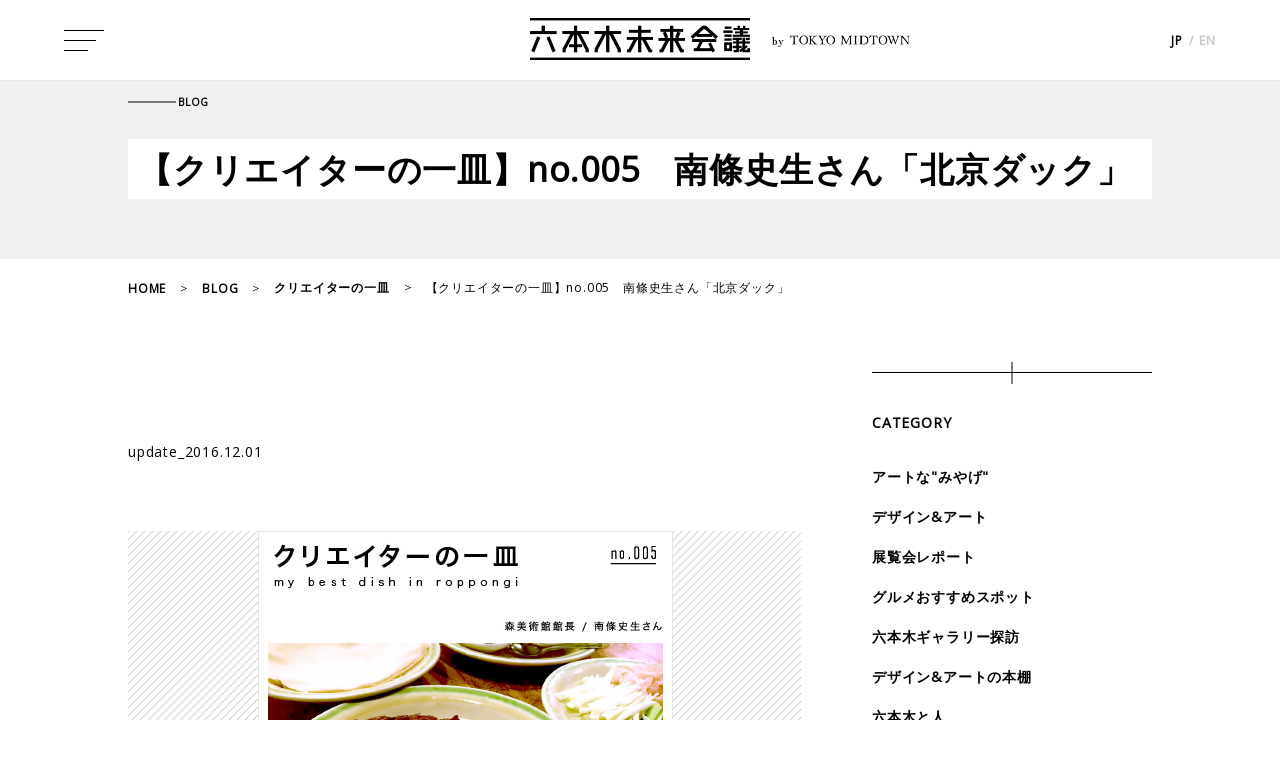

--- FILE ---
content_type: text/html
request_url: https://6mirai.tokyo-midtown.com/blog/201612/01/1628.html
body_size: 6314
content:
<!DOCTYPE html>
<html prefix="og: http://ogp.me/ns#" lang="ja">
<head>
<meta charset="utf-8">
<!-- Google Tag Manager -->
<script>(function(w,d,s,l,i){w[l]=w[l]||[];w[l].push({'gtm.start':
new Date().getTime(),event:'gtm.js'});var f=d.getElementsByTagName(s)[0],
j=d.createElement(s),dl=l!='dataLayer'?'&l='+l:'';j.async=true;j.src=
'https://www.googletagmanager.com/gtm.js?id='+i+dl;f.parentNode.insertBefore(j,f);
})(window,document,'script','dataLayer','GTM-NVR3PWH');</script>
<!-- End Google Tag Manager -->
<meta name="viewport" content="width=device-width, initial-scale=1">
<title>【クリエイターの一皿】no.005　南條史生さん「北京ダック」｜六本木未来会議 -デザインとアートと人をつなぐ街に-</title>



<meta name="description" content="【クリエイターの一皿】no.005　南條史生さん「北京ダック」｜今回は、南條史生さんがおすすめする「中国茶房8（エイト）六本木店」の「北京ダック」をご紹介。">

<meta name="Keywords" content="東京ミッドタウン,六本木,デザイン,アート,インタビュー,クリエイター,イベント,展覧会,美術館,六本木アートナイト,AXIS,新国立美術館,サントリー美術館,六本木ヒルズ,森アート美術館,富士フイルムスクエア,デザインハブ" />
<meta http-equiv="X-UA-Compatible" content="IE=edge">
<meta property="og:locale" content="ja_JP">
<meta property="og:title" content="【クリエイターの一皿】no.005　南條史生さん「北京ダック」｜六本木未来会議 -デザインとアートと人をつなぐ街に-">
<meta property="og:type" content="article">
<meta property="og:url" content="https://6mirai.tokyo-midtown.com/blog/201612/01/1628.html" >


<meta property="og:image" content="/blog/images/20161201_blog_01.jpg">


<meta property="og:site_name" content="六本木未来会議 -デザインとアートと人をつなぐ街に-">


<meta property="og:description" content="【クリエイターの一皿】no.005　南條史生さん「北京ダック」｜今回は、南條史生さんがおすすめする「中国茶房8（エイト）六本木店」の「北京ダック」をご紹介。">

<meta name="twitter:card" content="summary_large_image">



<meta property="twitter:image" content="/blog/images/20161201_blog_01.jpg">


<link rel="canonical" href="https://6mirai.tokyo-midtown.com/blog/201612/01/1628.html" />
<link rel="alternate" hreflang="ja" href="https://6mirai.tokyo-midtown.com/">
<link rel="alternate" hreflang="en" href="https://6mirai.tokyo-midtown.com/en/">
<link rel="alternate" type="application/rss+xml" href="/rss.xml" title="RSS2.0">
<link rel="icon" type="image/x-icon" href="https://6mirai.tokyo-midtown.com/share/images/favicon.ico">
<link rel="apple-touch-icon" href="/share/images/apple-touch-icon.png">
<link rel="icon" href="/share/images/apple-touch-icon.png" sizes="192x192" type="image/png">
<link rel="icon" type="image/png" href="/share/images/android-chrome-256x256.png">
<link href="https://fonts.googleapis.com/css?family=Open+Sans" rel="stylesheet">
<link href="https://fonts.googleapis.com/css?family=Barlow+Condensed" rel="stylesheet">
<link rel="stylesheet" href="/share/css/slick-theme.css">
<link rel="stylesheet" href="/share/css/slick.css">
<link rel="stylesheet" href="/share/css/style.css">
<script src="//assets.adobedtm.com/05c035d020eb682193974a42b73368b2a72c73a8/satelliteLib-36004f7af8f2c832a420bf70e2162a1618d3749d.js"></script>

</head>

<body class="preload">
  <!-- Google Tag Manager (noscript) -->
<noscript><iframe src="https://www.googletagmanager.com/ns.html?id=GTM-NVR3PWH"
height="0" width="0" style="display:none;visibility:hidden"></iframe></noscript>
<!-- End Google Tag Manager (noscript) -->
<script type="application/ld+json">
  [
    {
      "@context": "http://schema.org",
      "@type": "NewsArticle",
      "mainEntityOfPage": {
        "@type": "WebPage",
        "@id": "https://6mirai.tokyo-midtown.com/blog/201612/01/1628.html"
      },
      "headline": "【クリエイターの一皿】no.005　南條史生さん「北京ダック」",
      "image": {
        "@type": "ImageObject",
        "url": ""
        },
      "datePublished": "2016-12-01T21:17:13+09:00",
      "dateModified": "2019-03-28T01:49:24+09:00 ",
      "author": {
        "@type": "Person",
        "name": "六本木ミッドタウン"
      },
      "publisher": {
        "@type": "Organization",
        "name": "六本木ミッドタウン",
        "logo": {
          "@type": "ImageObject",
          "url": "https://6mirai.tokyo-midtown.com/share/images/logo_bk.png",
          "width": 220,
          "height": 42
        }
      },
      "description": ""
    },
    {
      "@context": "http://schema.org",
      "@type": "BreadcrumbList",
      "itemListElement": [
        {
          "@type": "ListItem",
          "position": 1,
          "item": {
            "@id": "https://6mirai.tokyo-midtown.com/",
            "name": "HOME"
          }
        }, {
          "@type": "ListItem",
          "position": 2,
          "item": {
            "@id": "https://6mirai.tokyo-midtown.com/blog/",
            "name": "BLOG"
          }
        }, {
          "@type": "ListItem",
          "position": 3,
          "item": {
            "@id": "https://6mirai.tokyo-midtown.com/blog/dish/",
            "name": "クリエイターの一皿"
          }
        }, {
          "@type": "ListItem",
          "position": 4,
          "item": {
            "@id": "https://6mirai.tokyo-midtown.com/blog/201612/01/1628.html",
            "name": "【クリエイターの一皿】no.005　南條史生さん「北京ダック」"
          }
        }
      ]
    }
  ]
</script>
<div class="wrap">
  <header id="top">
  <div class="menubtn">
    <div class="menubtn_inner">
      <span></span><span></span><span></span>
    </div>
  </div>
  <div class="logo">
    <a href="/">
      <span class="logo_close logo-image">
        <img class="main-logo" src="/share/images/logo_bk.png" alt="六本木未来会議"><br>
        <span class="sub"><span class="is-text zen-old-mincho-regular">by</span><img class="is-text-logo" src="/share/images/tokyomidtown-logo-bk.png" alt="TOKYO MIDTOWN"></span>
      </span>
      <span class="logo_open logo-image is-menu">
        <img class="main-logo" src="/share/images/logo_wh_sp.png" alt="六本木未来会議"><br>
        <span class="sub"><span class="is-text zen-old-mincho-regular">by</span><img class="is-text-logo" src="/share/images/tokyomidtown-logo.png" alt="TOKYO MIDTOWN"></span>
      </span>
    </a>
  </div>
  <div class="rightmenu">
    <div class="search">
  　　  <form method="get" action="https://6mirai.tokyo-midtown.com/cgi-bin/MTconblog/mt-search.cgi"><input type="search" name="search" value="" /><input type="hidden" name="IncludeBlogs" value="4,5,6,7,10" /><input type="hidden" name="blog_id" value="3" /><input type="submit" value="検索" /></form>
    </div>
    <ul class="lang">
      <li>
        <span>JP</span> / <a href="/en/">EN</a>
      </li>
    </ul>
  </div>
</header>
<nav>
  <div class="nav_inner">
    <div class="search">
  　　  <form method="get" action="https://6mirai.tokyo-midtown.com/cgi-bin/MTconblog/mt-search.cgi">
　　　　    <input type="search" name="search" value="" />
　　      <input type="hidden" name="IncludeBlogs" value="4,5,6,7,10,13" />
　　      <input type="hidden" name="blog_id" value="3" />
  　　    <input type="submit" value="検索" />
　　　　　　</form>
    </div>
    <ul class="navlist">
      <li>
        <a href="/interview/">INTERVIEW<span>インタビュー</span></a>
      </li>
      <li>
        <a href="/creator/">CREATOR<span>クリエイター</span></a>
      </li>
      <li>
        <a href="/event/">EVENT<span>イベント検索</span></a>
      </li>
      <li>
        <a href="/project/">PROJECT<span>プロジェクト</span></a>
      </li>
      <li>
        <a href="/blog/">BLOG<span>ブログ</span></a>
      </li>
      <li>
        <a href="/about/">ABOUT<span>六本木未来会議について</span></a>
      </li>
    </ul>
    <div class="menu_bnr">
      
        
          <div>
            
            <a href="/page/project07/">
              <img src="https://6mirai.tokyo-midtown.com/assets_c/2022/10/menu_bnr_univ-thumb-427x109-4104-thumb-427x109-10391.png" alt="thumbnail" />
            </a>
          </div>
        
      
        
          <div>
            
            <a href="/cgi-bin/MTconblog/mt-search.cgi?IncludeBlogs=5&tag=クリエイティブ・カウンセリングルーム&limit=9999">
              <img src="https://6mirai.tokyo-midtown.com/assets_c/2019/11/menu_bnr_ccr_1125-thumb-427x109-5763.jpg" alt="thumbnail" />
            </a>
          </div>
        
      
    </div>
    <div class="nav_link">
      <ul class="blanklist">
        <li>
          <a href="http://www.tokyo-midtown.com/jp/siteinfo/index.html" target="_blank">利用規約</a>
        </li>
        <li>
          <a href="http://www.tokyo-midtown.com/jp/info/index.html" target="_blank">お問い合わせ</a>
        </li>
      </ul>
      <ul class="iconlist">
        <li>
          <a href="https://www.facebook.com/6mirai/" target="_blank"><img src="/share/images/icon_fb.svg" alt="facebook" /></a>
        </li>
        <li>
          <a href="https://twitter.com/roppongi_6mirai" target="_blank"><img src="/share/images/icon_tw_wh.svg" alt="twitter" /></a>
        </li>
        <!-- <li>
          <a href="/form/mail-subscribe.html" target="_blank"><img src="/share/images/icon_mail_wh.png" alt="mail" /></a>
        </li> -->
      </ul>
    </div>
  </div>
</nav>
<div class="nolink">

  <section id="blog_post" class="postpage">
    <div class="post_old_ttlwrap">
      <div class="post_old_ttl">
        <span class="post_old_category">BLOG</span>
        <div class="post_old_title">
          <h1>【クリエイターの一皿】no.005　南條史生さん「北京ダック」</h1>
        </div>
      </div>
    </div>
    <ul class="breadcrumb">
      <li>
        <a href="/">HOME</a>
      </li>
      <li>
        <a href="/blog/">BLOG</a>
      </li>
      
        <li>
          <a href="https://6mirai.tokyo-midtown.com/blog/dish/">クリエイターの一皿</a>
        </li>
      
      <li>
        【クリエイターの一皿】no.005　南條史生さん「北京ダック」
      </li>
    </ul>
    <div class="post_inner">
      <div class="post_mc">
        <div class="post_headdata">
          <div class="post_old_mv">
            
          </div>
          
          <div>
            <ul class="post_category">
              
              
            </ul>
          </div>
          <div class="blg_date">
            <span>update_2016.12.01</span>
          </div>
          
        </div>
        <div class="post_main post_br">
          <p><img src="/blog/images/20161201_blog_01.jpg" alt="" /></p>
<p>六本木未来会議に登場したクリエイターのみなさんが選んだ、六本木の"究極の一皿"をご紹介。美術館やギャラリー巡りと合わせて、ぜひご賞味を。</p>
<p>今回は、南條史生さんがおすすめする「中国茶房8（エイト）六本木店」の「北京ダック」をご紹介。</p>
          <blockquote>
<p><strong>南條さんのコメント</strong></p>
<p>
僕はあんまりグルメではないのだけれど、あえてお店を選ぶなら中国茶房8。ヨーロッパに住んでいる息子が帰国したときも、一緒に食べに行っています。たくさんのメニューがあり、中でも「北京ダック」がテッパンの一品です。
</p>
</blockquote>


<p>
北京ダックのほか、小籠包、水餃子、回鍋肉などメニューは300種類以上。朝の時間帯には、モーニングプレートもあり、<a href="/blog/201409/19/1043.php">六本木グルメレポート</a>の取材で編集部も訪れたことがあります。北京ダックは本場同様の肉厚カットで、写真のセットにスープと炒め物がつきます。訪れる際は、まるごと一匹の北京ダックをぜひお試しください。</p>
<br />

<p>「中国茶房8（エイト）六本木店」<br />
東京都港区西麻布3-2-13 コートアネックス六本木2Ｆ<br />
☎︎ 03-5414-5708<br />
24時間営業（無休）<br />
※価格やお店の情報は、2016年12月1日時点のものです<br />

</p>

<p>
南條さんのインタビューもあわせてどうぞ。
</p>

<p>
クリエイターインタビュー #71<br />
南條史生（森美術館館長）<br />
<a href="/interview/71_01/">http://6mirai.tokyo-midtown.com/interview/71_01</a>
</p>
<br />
六本木未来会議 編集部
        
        </div>
        <div class="post_footdata">
          <ul class="post_category">
            
            
          </ul>
          <div>
            <span>SHARE</span>
              <span>
                <a href="http://twitter.com/share?url=https://6mirai.tokyo-midtown.com/blog/201612/01/1628.html&text=【クリエイターの一皿】no.005　南條史生さん「北京ダック」" target="_blank"><img src="/share/images/icon_tw.svg" alt="twitter" /></a>
              </span>
              <span>
                <a href="http://www.facebook.com/share.php?u=https://6mirai.tokyo-midtown.com/blog/201612/01/1628.html" rel="nofollow" onClick="window.open(encodeURI(decodeURI(this.href)),'fbwindow','width=550, height=450, personalbar=0, toolbar=0, scrollbars=1'); return false;"><img src="/share/images/icon_fb_bk.svg" alt="facebook" /></a>
              </span>
          </div>
        </div>
        <h2>RELATED ARTICLE<span>関連記事</span></h2>
<div id="related_article">
<div id="ra_listwrap"></div>
</div>





<script type="text/javascript" src="/mt-static/plugins/SimilarEntries/js/SimilarEntries.js"></script>
<script>
similarEntries.config = {
    currentId: 1628,
    limit: 12,
    relationURL: '/relation.json',
    templateURL: '/template.json',
    targetSelector: '#ra_listwrap',
    data: {"category":{"クリエイターの一皿":["1628"]}},
    includeCurrent: 0,
    priority: '',
    first: '<ul class="ra_listwrap">',
    last: '</ul>',
    each: function(i, text, odd, even){
    var repleceText = '<li class="';
    if (odd) {
        repleceText += 'odd';
    }
    else if (even) {
        repleceText += 'even';
    }
    text = text.replace(/<li class="/, repleceText);
    return text;
}
};
similarEntries.show(similarEntries.config);
</script>

      </div>

      <!--サイドナビ-->
      <div class="post_snav">
          <div class="post_snav_blog post_br_w">
  <h2>CATEGORY</h2>
  
    
    <ul class="blog_cat_side">
    
    
        
          <li class="cat_19"><a href="https://6mirai.tokyo-midtown.com/blog/miyage/">アートな"みやげ"</a></li>
        
        
    
      
    
  
    
    
        
          <li class="cat_20"><a href="https://6mirai.tokyo-midtown.com/blog/design-art/">デザイン&アート</a></li>
        
        
    
      
    
  
    
    
        
          <li class="cat_21"><a href="https://6mirai.tokyo-midtown.com/blog/exhibition/">展覧会レポート</a></li>
        
        
    
      
    
  
    
    
        
          <li class="cat_22"><a href="https://6mirai.tokyo-midtown.com/blog/spot/">グルメおすすめスポット</a></li>
        
        
    
      
    
  
    
    
        
          <li class="cat_23"><a href="https://6mirai.tokyo-midtown.com/blog/gallery/">六本木ギャラリー探訪</a></li>
        
        
    
      
    
  
    
    
        
          <li class="cat_24"><a href="https://6mirai.tokyo-midtown.com/blog/book/">デザイン&アートの本棚</a></li>
        
        
    
      
    
  
    
    
        
          <li class="cat_25"><a href="https://6mirai.tokyo-midtown.com/blog/people/">六本木と人</a></li>
        
        
    
      
    
  
    
    
      
    
  
    
    
        
          <li class="cat_27"><a href="https://6mirai.tokyo-midtown.com/blog/report/">取材レポート</a></li>
        
        
    
      
    
  
    
    
        
          <li class="cat_28"><a href="https://6mirai.tokyo-midtown.com/blog/dish/">クリエイターの一皿</a></li>
        
        
    
      
    
  
    
    
        
          <li class="cat_29"><a href="https://6mirai.tokyo-midtown.com/blog/other/">その他</a></li>
        
        
    
      
    
    </ul>
    
  
</div>

          <div class="post_pick">
  <h2>PICK UP CREATOR</h2>
  <ul>
    
      <li>
        <a href="https://6mirai.tokyo-midtown.com/creator/takeda_yuta/">
          <div>
            
              <img src="https://6mirai.tokyo-midtown.com/creator/assets_c/2025/12/takeda_yuta_thumb-thumb-322x209-16500.jpg" alt="武田悠太" />
            
          </div>
          <span>武田悠太</span>
        </a>
      </li>
    
      <li>
        <a href="https://6mirai.tokyo-midtown.com/creator/im_jibin/">
          <div>
            
              <img src="https://6mirai.tokyo-midtown.com/creator/assets_c/2025/10/im_jibin_thumb-thumb-322x209-16244.jpg" alt="イム・ジビン" />
            
          </div>
          <span>イム・ジビン</span>
        </a>
      </li>
    
      <li>
        <a href="https://6mirai.tokyo-midtown.com/creator/iwai_shunji/">
          <div>
            
              <img src="https://6mirai.tokyo-midtown.com/creator/assets_c/2025/09/iwai_shunji_thumb-thumb-322x209-16104.jpg" alt="岩井俊二" />
            
          </div>
          <span>岩井俊二</span>
        </a>
      </li>
    
      <li>
        <a href="https://6mirai.tokyo-midtown.com/creator/manabe_daito/">
          <div>
            
              <img src="https://6mirai.tokyo-midtown.com/creator/assets_c/2025/06/manabe_daito_thumb-thumb-322x209-15603.jpg" alt="真鍋大度" />
            
          </div>
          <span>真鍋大度</span>
        </a>
      </li>
    
      <li>
        <a href="https://6mirai.tokyo-midtown.com/creator/lin_shihei/">
          <div>
            
              <img src="https://6mirai.tokyo-midtown.com/creator/assets_c/2024/12/rinsihei_thumb-thumb-322x209-14822.jpg" alt="林士平" />
            
          </div>
          <span>林士平</span>
        </a>
      </li>
    
      <li>
        <a href="https://6mirai.tokyo-midtown.com/creator/shinohara_tomoe/">
          <div>
            
              <img src="https://6mirai.tokyo-midtown.com/creator/assets_c/2024/05/shinohara_tomoe_thumb-thumb-322x209-13458.jpg" alt="篠原ともえ" />
            
          </div>
          <span>篠原ともえ</span>
        </a>
      </li>
    
  </ul>
  <div class="creator_more">
    <a href="/creator/">参加クリエイター 一覧</a>
  </div>
</div>

<h2>RANKING</h2>
<div class="post_tab sticky">
  <div class="js-tab">
    <div class="rank_all active">ALL</div>
    <div class="rank_category">CATEGORY</div>
  </div>
  <div class="js-tab_content rank_all active">
    <ul class="rank_wrap">
    </ul>
  </div>
  <div class="js-tab_content rank_category">
    <ul class="rank_wrap">
    </ul>
  </div>
</div>
      </div>
    </div>
  </section>
  <div class="pagetop_arrow">
  <img id="pagetop" src="/share/images/arrow_up.png" alt="PAGE TOP" /><img id="pagetop_sp" src="/share/images/arrow_up_sp.png" alt="PAGE TOP" />
</div>
<section class="pickup_banner">
  <h2>PICK UP<span>ピックアップ</span></h2>
  <ul>
    <li>
      <a href="/page/project07/">
        <img src="/share/images/pickup01.jpg" alt="六本木未来大学" />
      </a>
    </li>
    <li>
      <a href="/cgi-bin/MTconblog/mt-search.cgi?IncludeBlogs=5&tag=クリエイティブ・カウンセリングルーム&limit=9999">
        <img src="/share/images/pickup07.jpg" alt="クリエイティブ・カウンセリングルーム" />
      </a>
    </li>
    <li>
      <a href="/blog/cat24/">
        <img src="/share/images/pickup02.jpg" alt="連載 六本木と人" />
      </a>
    </li>
    <li class="pc_img">
      <a href="/blog/book/">
        <img src="/share/images/pickup03.jpg" alt="連載 デザイン＆アートの本棚" />
      </a>
    </li>
    <li>
      <a href="/blog/dish/">
        <img src="/share/images/pickup04.jpg" alt="クリエイターの一皿" />
      </a>
    </li>
    <li class="sp_img">
      <a href="/blog/book/">
        <img src="/share/images/pickup03.jpg" alt="連載 デザイン＆アートの本棚" />
      </a>
    </li>
    <li>
      <a href="/event/">
        <img src="/share/images/pickup06.jpg" alt="ピックアップイベント" />
      </a>
    </li>
  </ul>
</section>

  <div id="pagetopbtn_height">
  <section class="partners">
    <h2>PARTNER<span>パートナー</span></h2>
    <ul>
      <li>
        <a target="_blank" href="https://www.axisinc.co.jp/">
          <img src="/share/images/partner01.jpg" alt="AXIS">
        </a>
      </li>
      <li>
        <a target="_blank" href="http://www.nact.jp/">
          <img src="/share/images/partner02.jpg" alt="国立新美術館">
        </a>
      </li>
      <li>
        <a target="_blank" href="https://www.suntory.co.jp/sma/">
          <img src="/share/images/partner03.jpg" alt="サントリー美術館">
        </a>
      </li>
      <li>
        <a target="_blank" href="http://www.2121designsight.jp/">
          <img src="/share/images/partner05.jpg" alt="21_21 DESIGN SIGHT">
        </a>
      </li>
      <li>
        <a target="_blank" href="http://designhub.jp/">
          <img src="/share/images/partner06.jpg" alt="Tokyo Midtown Design Hub">
        </a>
      </li>
      <li>
        <a target="_blank" href="http://fujifilmsquare.jp/">
          <img src="/share/images/partner07.jpg" alt="FUJIFILM SQUARE">
        </a>
      </li>
      <li>
        <a target="_blank" href="https://www.mori.art.museum/jp/">
          <img src="/share/images/partner08.jpg" alt="森美術館">
        </a>
      </li>
      <li>
        <a target="_blank" href="http://www.ractive-roppongi.com/">
          <img src="/share/images/partner09.jpg" alt="ラクティブ六本木">
        </a>
      </li>
      <li>
        <a target="_blank" href="http://www.roppongihills.com/">
          <img src="/share/images/partner10.jpg" alt="六本木ヒルズ">
        </a>
      </li>
    </ul>
    <ul class="contactwrap">
      <li>
        <a target="_blank" href="https://www.facebook.com/6mirai/"><img src="/share/images/icon_fb_bk.svg" alt="facebook"></a>
      </li>
      <li>
        <a target="_blank" href="https://twitter.com/roppongi_6mirai"><img src="/share/images/icon_tw.svg" alt="twitter"></a>
      </li>
      <!-- <li>
      <a target="_blank" href="/form/mail-subscribe.html"><img src="/share/images/icon_mail_bk.png" alt="contact"></a>
      </li> -->
    </ul>
  </section>
  <footer>
    <ul class="foot_linkarea">
      <li><a href="http://www.tokyo-midtown.com/jp/"><img src="/share/images/footer_logo.png" alt="TOKYO MIDTOWN"></a></li>
      <li><a target="_blank" href="http://www.tokyo-midtown.com/jp/siteinfo/">利用規約</a></li>
      <li><a target="_blank" href="https://www.tokyo-midtown.com/jp/privacypolicy/">個人情報保護方針</a></li>
      <li><a target="_blank" href="https://www.tokyo-midtown.com/jp/privateinfo/">個人情報の取扱いについて</a></li>
      <li><a target="_blank" href="https://www.mitsuifudosan.co.jp/privacy_policy/cookie_accesslog/">Cookieおよびアクセスログについて</a></li>
      <li><a target="_blank" href="https://www.tokyo-midtown.com/jp/siteinfo/#info12">プラグインについて</a></li>
      <li><a target="_blank" href="http://www.tokyo-midtown.com/jp/info/index.html">お問い合わせ</a></li>
    </ul>
    <p>
      Copyright © Tokyo Midtown Management Co., Ltd. All Rights Reserved.
    </p>
  </footer>
</div>
</div><!--/nolink-->

<div id="fb-root"></div>
<script>(function(d, s, id) {
  var js, fjs = d.getElementsByTagName(s)[0];
  if (d.getElementById(id)) return;
  js = d.createElement(s); js.id = id;
  js.src = "//connect.facebook.net/ja_JP/sdk.js#xfbml=1&version=v2.4";
  fjs.parentNode.insertBefore(js, fjs);
}(document, 'script', 'facebook-jssdk'));</script>
</div>
<script src="/share/js/jquery-3.6.0.min.js"></script>
<script src="/share/js/jquery-ui.min.js"></script>
<script src="/share/js/slick.min.js"></script>
<script src="https://6mirai.tokyo-midtown.com/mt-static/data-api/v3/js/mt-data-api.js"></script>
<script src="/share/js/fn.js"></script>
<script>_satellite.pageBottom();</script>
</body>
</html>


--- FILE ---
content_type: text/css
request_url: https://6mirai.tokyo-midtown.com/share/css/style.css
body_size: 24744
content:
@import url('https://fonts.googleapis.com/css2?family=Zen+Old+Mincho&display=swap');

@font-face {
  font-family: "Yu Gothic";
  src: local("Yu Gothic Medium");
  font-weight: 400;
}
@font-face {
  font-family: "Yu Gothic";
  src: local("Yu Gothic Bold");
  font-weight: bold;
}

.zen-old-mincho-regular {
  font-family: "Zen Old Mincho", serif;
  font-weight: 400;
  font-style: normal;
}
html {
  font-size: 62.5%;
}

body {
  position: relative;
  margin: 0;
  font-family: "Helvetica Neue", "Open Sans", "Yu Gothic", YuGothic, sans-serif;
  letter-spacing: 0.08em;
  color: #000;
}

ul {
  padding: 0;
  margin: 0;
  list-style: none;
}

a {
  color: #000;
  text-decoration: none;
  transition: 0.25s all;
}

p {
  word-wrap: break-word;
  overflow-wrap: break-word;
}


input[type="search"] {
  font-size : 16px;
  border : 1px solid #ccc;
  -webkit-border-radius : 0;
  -webkit-appearance : none;
  -webkit-tap-highlight-color : rgba(0,0,0,0);
}

input[type="submit"],
input[type="button"] {
  border-radius: 0;
  -webkit-box-sizing: content-box;
  -webkit-appearance: button;
  appearance: button;
  border: none;
  box-sizing: border-box;
  cursor: pointer;
}

input[type="submit"]::-webkit-search-decoration,
input[type="button"]::-webkit-search-decoration {
  display: none;
}

input[type="submit"]::focus,
input[type="button"]::focus {
  outline-offset: -2px;
}

.wrap {
  position: relative;
}

.wrap.open {
  padding-top: 101px;
}

#loader_bg {
  position: fixed;
  top: 0;
  left: 0;
  display: flex;
  align-items: center;
  justify-content: center;
  width: 100vw;
  height: 100vh;
  background: #fff;
  z-index: 99;
}

header {
  display: -webkit-flex;
  display: flex;
  -webkit-justify-content: center;
  justify-content: center;
  -webkit-align-items: center;
  align-items: center;
  position: fixed;
  top: 0;
  left: 0;
  width: 100%;
  height: 80px;
   background: #fff;
  /*background: transparent;*/
  border-bottom: 1px solid #e9e9e9;
  transition: 0.25s all ease-out;
  z-index: 12;
}

header.transform {
  height: 80px;
}

header .menubtn {
  position: absolute;
  top: 50%;
  left: 5%;
  width: 40px;
  height: 40px;
  transform: translateY(-50%);
}

header .menubtn_inner {
  position: relative;
  width: 100%;
  height: 20px;
  margin-top: 10px;
  cursor: pointer;
}

header .menubtn span {
  display: inline-block;
  position: absolute;
  left: 0;
  height: 1px;
  background: #000;
  transition: 0.25s all;
}

.menu_overlay {
  position: fixed;
  top: 0;
  left: 0;
  width: 100%;
  height: 100%;
}

header .menubtn span:first-of-type {
  top: 0;
  width: 40px;
}

header .menubtn span:nth-of-type(2) {
  top: 10px;
  width: 32px;
}

header .menubtn span:last-of-type {
  top: 20px;
  width: 24px;
}

header .logo {
  margin: 0;
}

header .logo a {
  display: block;
  margin: 0 auto;
  max-width: 475px;
}

header .logo a img {
  max-width: 100%;
  height: auto;
}

header .logo .logo_open {
  display: none;
}

header .logo .logo_close {
  display: block;
}

header .logo .logo-image {
  margin-top: 15px;
  position: relative;
  text-align: center;
}

header .logo .logo-image .main-logo {
  max-width: 220px;
}

header .logo .logo-image .is-text {
  bottom: 1px;
  display: inline-block;
  font-size: 10px;
  font-weight: 400;
  padding: 0 5px 0 0;
  position: relative;
  vertical-align: super;
}

header .logo .logo-image.is-menu .is-text {
  color: #fff;
  font-weight: 300;
}

header .logo .logo-image .is-text-logo {
  bottom: 0;
  max-width: 120px;
  position: relative;
  vertical-align: super;
}

@media screen and (min-width:767px) {
  header .logo .logo-image {
    margin-top: 0;
  }

  header .logo .logo-image br {
    display: none;
  }

  header .logo .logo-image .is-text {
    font-size: 12px;
  }

  header .logo .logo-image .is-text-logo {
    max-width: 120px;
  }

  header .logo .logo-image .sub {
    align-items: center;
    display: flex;
    left: 110%;
    position: absolute;
    top: 50%;
    transform: translateY(-50%);
  }
}

header .rightmenu {
  display: -webkit-flex;
  display: flex;
  -webkit-justify-content: flex-end;
  justify-content: flex-end;
  -webkit-align-items: center;
  align-items: center;
  position: absolute;
  top: 50%;
  right: 5%;
  transform: translateY(-50%);
}

header .search {
  display: none;
}

.lang {
  color: #c8c8c8;
  font-size: 1.2rem;
  font-weight: bold;
  list-style: none;
}

.post_pdf + .lang {
  margin-left: 35px;
}

.lang li {
  display: flex;
  justify-content: space-between;
  width: 45px;
}

.lang span {
  color: #000;
}

.lang a {
  color: #c8c8c8;
}

header.menu_open {
  /* background: #1d1d1d; */
  position: fixed;
  top: 0;
  border: none;
  background: transparent;
}

header.menu_open .menubtn_inner {
  height: 100%;
}

header.menu_open .menubtn_inner span {
  width: 30px !important;
  background: #fff;
}

header.menu_open .menubtn_inner span:first-of-type {
  transform: translateY(9.5px) rotate(-45deg);
}

header.menu_open .menubtn_inner span:nth-of-type(2) {
  opacity: 0;
}

header.menu_open .menubtn_inner span:last-of-type {
  transform: translateY(-9.5px) rotate(45deg);
}

header.menu_open .logo .logo_open {
  display: block;
  /* margin-top: 22px; */
  max-width: 470px;
}

header.menu_open .logo .logo_close {
  display: none;
}
nav .search {
  display: none;
}

header.menu_open .search {
  display: block;
  padding-bottom: 10px;
  margin-right: 3vw;
  border-bottom: 1px solid rgba(255, 255, 255, 0.3);
}

header.menu_open .search form {
  display: -webkit-flex;
  display: flex;
}

header.menu_open .search input {
  margin: 0;
  padding: 0;
  background: none;
  border: none;
  border-radius: 0;
  outline: none;
  -webkit-appearance: none;
  -moz-appearance: none;
  appearance: none;
}

header.menu_open .search input::-ms-clear {
  visibility: hidden;
}

header.menu_open .search input[type="search"] {
  width: 5vw;
  color: #fff;
  font-size: 1.2rem;
  transition: 0.3s all ease-in-out;
}
header.menu_open .search input[type="search"]:focus {
  width: 15vw;
  max-width: 245px;
}

header.menu_open .search input[type="submit"] {
  display: block;
  width: 22px;
  height: 23px;
  padding: 0;
  background: url(../images/search.png) no-repeat top left / 100% auto;
  border: none;
  color: transparent;
  font-size: 0;
  cursor: pointer;
  outline: none;
}

header.menu_open .lang {
  color: #888;
}

header.menu_open .lang span {
  color: #fff;
}

header.menu_open .lang a {
  color: #888;
}

nav {
  display: none;
  overflow: hidden;
  position: fixed;
  top: 0;
  left: 0;
  padding: 100px 0 70px;
  width: 100%;
  background: #1d1d1d;
  z-index: 11;
}

/* nav.nav_show {
  display: block;
} */

nav .navlist {
  display: -webkit-flex;
  display: flex;
  -webkit-justify-content: space-between;
  justify-content: space-between;
  -webkit-flex-wrap: wrap;
  flex-wrap: wrap;
  margin: 85px auto 70px;
  width: 80%;
  max-width: 880px;
}

nav.en_page .navlist {
  margin: 85px auto 155px;
}

nav .navlist li {
  width: 30%;
  max-width: 230px;
}

nav .navlist li:not(:nth-last-of-type(-n+3)) {
  margin-bottom: 50px;
}

nav .navlist a {
  position: relative;
  display: block;
  width: 100%;
  color: #fff;
  font-size: 2.2rem;
  line-height: 1.8;
}

nav .navlist a::before {
  position: absolute;
  top: -10px;
  left: 0;
  width: 7px;
  height: 1px;
  background: #fff;
  content: "";
  transition: 0.25s all;
}

nav .navlist a:hover::before {
  width: 100%;
}

.navlist a span {
  display: block;
  font-size: 1.2rem;
}

.menu_bnr {
  display: -webkit-flex;
  display: flex;
  -webkit-justify-content: space-between;
  justify-content: space-between;
  margin: 0 auto 55px;
  width: 80%;
  max-width: 880px;
}

.menu_bnr > div {
  max-width: 48%;
}

nav .nav_link {
  display: -webkit-flex;
  display: flex;
  -webkit-justify-content: space-between;
  justify-content: space-between;
  width: 80%;
  max-width: 880px;
  margin: 0 auto;
}

.nav_link .blanklist li {
  display: inline-block;
}

.nav_link .blanklist li:first-of-type {
  margin-right: 30px;
}

.nav_link .blanklist a {
  padding-right: 25px;
  color: #fff;
  font-size: 1.4rem;
  background: url(../images/link.png) no-repeat center right / auto 70%;
}

.nav_link .iconlist {
  display: -webkit-flex;
  display: flex;
  -webkit-align-items: center;
  align-items: center;
}

.nav_link .iconlist li {
  display: inline-block;
  margin-right: 18px;
  width: 23px;
}

.nav_link .iconlist li:nth-child(2) img {
  height: 20px;
}

.nav_link .iconlist li:last-of-type {
  width: 23px;
  margin-right: 0;
}

.iconlist li:last-of-type img {
  display: block;
  width: 100%;
}

/*スライドショー*/
.top_slide_wrap {
  position: relative;
  padding-top: 65px;
}

.top_slide_wrap .slick-dots {
  display: flex;
  justify-content: flex-end;
  bottom: 40px;
  right: 40px;
  z-index: 10;
}

.top_slide_wrap .slick-dots li {
  width: 15px;
}


.top_slide_wrap .slick-dots li button {
  content: "";
  width: 6px;
  height: 6px;
  padding: 4px;
  background: rgba(255, 255, 255, 0.3);
  border: 1px solid #fff;
  border-radius: 10px;
  opacity: 1;
}

.top_slide_wrap .slick-dots li.slick-active button {
  background: #fff;
}

.top_slide_wrap .slick-dots li button:before {
  content: "";
  display: none;
}

.top_slide {
  position: relative;
  height: calc(100vh - 80px);
  overflow: hidden;
}

.top_slide li {
  display: block;
  overflow: hidden;
  position: relative;
}

#top_slide_wrap .slick-initialized .slick-slide {
  height: calc(100vh - 100px);
}

.top_slide li a {
  /* display: block;
  overflow: hidden;
  position: relative; */
}
/*
.slick-current + .slide_item  {
  margin-left: -100% !important;
} */

/* .top_slide img, */
.preload .top_slide .slick-current img,
.preload .top_slide .slick-current .slide_item_inner .pc_img,
.preload .top_slide .slick-current .slide_item_inner .sp_img {
  /* height: 120%; */
  transform: scale(1.2);
}

.top_slide .slick-current img,
.top_slide .slick-current .slide_item_inner .pc_img,
.top_slide .slick-current .slide_item_inner .sp_img {
  transition: 25s all;
  animation: imgmove 25s ease-in-out forwards;
}

@keyframes imgmove {
	0% {transform: scale(1.2);}
	50% {transform: scale(1);}
	100% {transform: scale(1);}
}

.top_slide .prevarrow,
.top_slide .nextarrow {
  position: absolute;
  top: 50%;
  color: #fff;
  font-size: 1.4rem;
  transform: translateY(-50%);
  -webkit-writing-mode: vertical-rl;
  -ms-writing-mode: tb-rl;
  writing-mode: vertical-rl;
  cursor: pointer;
  text-shadow: 0 0 4px rgba(0, 0, 0, 0.8);
  z-index: 1;
}

.top_slide .prevarrow {
  left: 0;
  padding-left: 40px;
}

.top_slide .nextarrow {
  right: 0;
  padding-right: 40px;
}

@-moz-document url-prefix(){
  .top_slide .prevarrow {
    left: 0;
  }

  .top_slide .nextarrow {
    right: 0;
  }
}

.top_slide .prevarrow::before,
.top_slide .nextarrow::before {
  position: absolute;
  top: 50%;
  width: 36px;
  height: 1px;
  background: #fff;
  content: "";
  box-shadow: 0 0 4px rgba(0, 0, 0, 0.8);
}

.top_slide .prevarrow::before {
  left: 0;
}

.top_slide .nextarrow::before {
  right: 0;
}

.slick-list,
.slick-track {
  height: 100%;
}

.slide_item_inner {
  position: absolute;
  top: 50%;
  left: 50%;
  width: 100%;
  height: 100%;
  transform: translate(-50%,-50%);
}

.slide_item_inner .pc_img,
.slide_item_inner .sp_img {
  width: 100%;
  height: 100%;
}

.slide_item_inner .pc_img span,
.slide_item_inner .sp_img span {
  display: block;
  width: 100%;
  height: 100%;
}

.slide_detail {
  position: absolute;
  bottom: 7%;
  left: 10%;
  /* width: 30%; */
  max-width: 80%;
  color: #fff;
}

.slide_detail a {
  color: #fff;
}

.slide_detail a:focus {
  outline: none;
}

.slide_detail.color_bk,
.slide_detail.color_bk a {
  color: #000;
  outline: none;
}

.slide_detail span {
  position: relative;
  display: flex;
  align-items: center;
  line-height: 2;
  /* text-shadow: 2px 2px 4px rgba(0, 0, 0, 0.4); */
  text-shadow: 0px 0px 1px rgba(0, 0, 0, 0.3);
}

.slide_detail.color_bk span {
  text-shadow: 0px 0px 1px rgba(255, 255, 255, 0.5);
}

.slide_detail_title {
  position: relative;
}

.sl_update {
  margin-bottom: -4px;
  font-size: 1.2rem;
  letter-spacing: 0.1rem;
}

.sl_name {
  font-size: 1.8rem;
  font-weight: bold;
}

.sl_subtitle {
  font-size: 2.0rem;
  font-weight: bold;
}

.sl_title {
  margin-bottom: 10px;
  font-size: 4.2rem;
  font-weight: bold;
  line-height: 1.5 !important;
}

.sl_title span {
  display: inline-block;
  padding-top: 20px;
  padding-left: 20px;
  font-size: 2rem;
  word-break: break-all;
}

.sl_additional {
  font-size: 1.6rem;
  font-weight: bold;
}

.sl_category {
  font-size: 1.2rem;
  letter-spacing: 0.2rem;
}

.sl_category::before {
  display: inline-block;
  margin: 0 10px 0 0;
  width: 48px;
  height: 1px;
  vertical-align: middle;
  background: #fff;
  content: "";
}

.slide_detail.color_bk .sl_category::before {
  background: #000;
}

.sl_name {
  margin-bottom: 15px;
  font-size: 2.0rem;
  font-weight: bold;
}

.sl_c_number {
  position: absolute;
  top: -2rem;
  margin-left: 2.5rem;
  font-size: 6.8rem;
}

.category_num,
.vertical_num {
  display: flex !important;
  display: -webkit-flex !important;
  -webkit-align-items: flex-start;
  align-items: flex-start;
  font-family: "Barlow Condensed";
  font-weight: bold;
  line-height: 0.8 !important;
}

.category_num::before {
  margin-top: -24px;
  font-family: "Helvetica Neue", "Open Sans";
  vertical-align: top;
  content: "#";
}

.sl_c_number.category_num::before {
  margin-right: 0.5rem;
  font-size: 2rem;
}


.vertical_num::before {
  content: "NO.";
  -webkit-writing-mode: vertical-rl;
  -ms-writing-mode: tb-rl;
  writing-mode: vertical-rl;
}

.sl_c_number.vertical_num::before {
  margin-right: 0.5rem;
  font-size: 2rem;
}

/*サムネイル*/
.top_slide_thumb {
  display: -webkit-flex;
  display: flex;
  -webkit-justify-content: space-between;
  justify-content: space-between;
  position: absolute;
  bottom: 5%;
  left: 50%;
  width: 80%;
  /* max-width: 1200px; */
  transform: translateX(-50%);
}

.thumb_item {
  position: relative;
  margin-left: -70px; /*MT対応用*/
  width: 24%;
  color: #fff;
  cursor: pointer;
  transition: 0.25s all ease-out;
}

.thumb_item.thumb_item_current,
.thumb_item:hover {
  opacity: 1;
}

.thumb_item::before {
  /* position: absolute;
  top: -5px;
  left: 0;
  width: 9px;
  height: 9px;
  border: 1px solid rgba(255,255,255,0.55);
  border-radius: 50%;
  content: '';
  transition: 0.25s all ease-out; */
}

.thumb_item.thumb_item_current::before,
.thumb_item:hover::before {
  /* border: 1px solid #fff;
  background: #fff; */
}

.thumb_item::after {
  /* position: absolute;
  top: 0;
  left: 10px;
  width: calc(100% - 10px);
  height: 1px;
  background: rgba(255,255,255,0.55);
  content: ''; */
}

.thumb_itemlinewrap {
  display: -webkit-flex;
  display: flex;
  -webkit-align-items: center;
  align-items: center;
  width: 100%;
}

.thumb_circle {
  position: relative;
  width: 10px;
  height: 10px;
  border: 1px solid rgba(255, 255, 255, 0.55);
  border-radius: 50%;
  transition: 0.25s all ease-out;
}

.thumb_item_current .thumb_circle,
.thumb_item:hover .thumb_circle {
  background: #fff;
}

.thumb_itemline {
  overflow: hidden;
  position: relative;
  /* margin-left: 9px; */
  width: 100%;
  height: 1px;
}

.thumb_itemline img {
  position: absolute;
  top: 0;
  left: -125px;
  width: 500px;
  transition: 0.25s all ease-out;
}

.thumb_item_current .thumb_itemline img,
.thumb_item:hover .thumb_itemline img {
  left: 0;
}

/* .thumb_itemline::before {
  position: absolute;
  top: -5px;
  left: 0;
  width: 9px;
  height: 9px;
  background: transparent;
  border: 1px solid rgba(255,255,255,0.55);
  border-radius: 50%;
  content: '';
  transition: 0.25s all ease-out;
}

.thumb_item_current .thumb_itemline::before,
.thumb_item:hover .thumb_itemline::before {
  background: #fff;
} */

.thumb_item_inner {
  display: -webkit-flex;
  display: flex;
  -webkit-justify-content: space-between;
  justify-content: space-between;
  position: relative;
  padding-top: 20px;
  margin-top: -15px; /*MT対応用*/
  height: 60px;
}

.thumb_item_inner::before {
  /* position: absolute;
  top: 0;
  left: 10px;
  width: 0;
  height: 1px;
  background: #fff;
  content: '';
  transition: 0.25s all ease-out; */
}

.thumb_item_current .thumb_item_inner::before,
.thumb_item:hover .thumb_item_inner::before {
  /* width: 35%; */
}

.thumb_item_inner div:first-of-type {
  overflow: hidden;
  position: relative;
  margin-left: -20px; /*MT対応用*/
  width: 40%;
  background: rgba(0,0,0,0.7);
}

.thumb_item_inner div:last-of-type {
  position: relative;
  width: 57%;
  text-shadow: 0 0 8px rgba(0,0,0,0.8);
}

.thumb_item_inner img {
  position: absolute;
  top: 50%;
  left: 50%;
  /* margin-top: -15px; /*MT対応用*/
  /* width: 100%; */
  height: 100%;
  /* object-fit: contain; */
  transform: translate(-50%,-50%);
}

.thumb_item_inner span {
  display: block;
  margin-top: -15px; /*MT対応用*/
}

.thumb_category {
  margin-bottom: 0.8rem;
  font-size: 0.8rem;
  font-weight: bold;
}

.thumb_title {
  font-size: 1.6rem;
  font-weight: bold;
  letter-spacing: 0.1em;
}

.thumb_title.is_margin {
  margin-top: 0;
}

.thumb_subtitle {
  letter-spacing: 0.1em;
}

.thumb_c_number {
  position: absolute;
  top: 15px; /*MT対応用*/
  right: 0;
  font-size: 2.4rem;
}

.thumb_c_number.category_num::before {
  margin-right: 0.2rem;
  font-size: 1.4rem;
}

.thumb_c_number.vertical_num::before {
  margin-right: 0.4rem;
  font-size: 0.8rem;
}

/*LATEST CONTENTS*/
.latest_contents,
.event,
.partners,
.subpage {
  padding: 90px 0 50px;
  margin: 0 auto;
  width: 80%;
  max-width: 1200px;
}

.partners {
  padding-top: 40px;
}

.latest_contents h2,
.event h2,
.crt_work h2 {
  margin-bottom: 7.2rem;
  font-size: 2.4rem;
  letter-spacing: 0.04em;
  line-height: 2;
}

.subpage_title span,
.subpage_title_en h1 {
  font-size: 2.4rem;
  letter-spacing: 0.04em;
  line-height: 2;
  font-weight: bold;
}

.subpage_title_en h1 {
  margin: 0;
}

.latest_contents h2 span,
.event h2 span,
.partners h2 span,
.crt_work h2 span {
  display: block;
  font-size: 1.2rem;
  letter-spacing: 0.12em;
}

.subpage_title h1,
.subpage_title p {
  display: block;
  margin: 0;
  font-size: 1.4rem;
  letter-spacing: 0.12em;
  line-height: 2;
}

.subpage_title p {
  width: 100% !important;
  text-align: left !important;
  font-weight: bold;
}

.latest_contents ul,
.event ul,
.partners ul {
  display: -webkit-flex;
  display: flex;
  /* -webkit-justify-content: space-between;
  justify-content: space-between; */
  -webkit-flex-wrap: wrap;
  flex-wrap: wrap;
}

.bottomborderlist li {
  position: relative;
  padding-bottom: 65px;
  margin-bottom: 40px;
  width: 30%;
}

.bottomborderlist li a {
  display: block;
}

.bottomborderlist li:not(:nth-of-type(3n)) {
  margin-right: 5%;
}

.bottomborderlist li::before,
.bottomborderlist li::after,
.event li::before,
.event li::after {
  position: absolute;
  left: 50%;
  background: #000;
  transform: translateX(-50%);
  content: "";
}

.bottomborderlist li::before,
.event li::before {
  bottom: 11px;
  width: 50%;
  height: 1px;
}

.bottomborderlist li::after,
.event li::after {
  bottom: 0;
  width: 1px;
  height: 22px;
}

.latest_contents span,
.event span {
  display: block;
}

.lc_category {
  margin-bottom: 1rem;
  font-size: 1.1rem;
  font-weight: bold;
}

.lc_category.is_margin {
  margin-bottom: -8px;
}

.lc_c_number {
  font-size: 3.6rem;
}

.lc_c_number::before {
  margin-top: 4px;
  margin-right: 0.5rem;
  font-size: 1.2rem;
  font-weight: bold;
}

.lc_img {
  position: relative;
  overflow: hidden;
  display: block;
  height: 235px;
  margin: -0.5rem 0 1.8rem;
  z-index: -1;
}

.lc_img img {
  -webkit-transition: all .3s ease-out;
  -moz-transition: all .3s ease-out;
  -ms-transition: all .3s ease-out;
  transition: all .3s ease-out;
}

.lc_img span,
.ev_img span {
  position: absolute;
  display: block;
  width: 100%;
  height: 100%;
  top: 0;
  -webkit-background-size: cover !important;
  -moz-background-size: cover !important;
  -ms-background-size: cover !important;
  background-size: cover !important;
  -webkit-transition: all .3s ease-out;
  -moz-transition: all .3s ease-out;
  -ms-transition: all .3s ease-out;
  transition: all .3s ease-out;
}

.bloglist .blg_img span {
  position: absolute;
  display: block;
  width: 100%;
  height: 100%;
  top: 0;
  -webkit-background-size: cover;
  -moz-background-size: cover;
  -ms-background-size: cover;
  background-size: cover;
  -webkit-transition: all .3s ease-out;
  -moz-transition: all .3s ease-out;
  -ms-transition: all .3s ease-out;
  transition: all .3s ease-out;
}

.rank_wrap li img {
  display: block;
  width: 100%;
  margin: 0 0 0 -20px;
  transition: 0.25s all ease-out;
}

.lc_title {
  margin-bottom: 1.5rem;
  font-size: 2rem;
  font-weight: bold;
}

.lc_title.is_margin {
  margin-bottom: 0.5rem;
}

.lc_subtitle {
  margin-bottom: 2.5rem;
  font-size: 1.2rem;
  font-weight: bold;
}

.lc_subtitle.is_margin {
  margin-bottom: 1.8rem;
}


.lc_desc {
  margin-bottom: 3rem;
  font-size: 1.4rem;
}

.lc_desc.en {
  /* font-size: 1.6rem; */
  line-height: 1.4;
}

.lc_update {
  font-size: 1.2rem;
}

.latest_contents a:hover,
.event a:hover,
.bloglist a:hover,
.project_list a:hover,
.pjt_photo:hover + .pjt_detail a,
.bloglist_wrap a:hover,
.post_snav a:hover,
.ra_listwrap a:hover {
    color: rgba(0,0,0,0.65);
}

.latest_contents a:hover .lc_img img,
.event a:hover .ev_img img,
.bloglist a:hover .blg_img img,
.event_list a:hover img,
.project_list a:hover img,
.bl_photo a:hover img,
.post_snav a:hover img {
  transform: scale(1.05);
}

.latest_contents a:hover .lc_img span,
.event_list a:hover .ev_img span,
.bloglist a:hover .blg_img span,
.ra_listwrap a:hover .ra_img span {
    transform: scale(1.05);
    -webkit-backface-visibility:hidden;
    backface-visibility:hidden;
}

/*PICK UP CREATOR*/
.pickup_creator {
  /* position: relative;
  padding-top: 35%; */
  width: 100%;
  /* height: 0; */
  background: url(../images/pickup_creator_bg.png) no-repeat top left / cover;
}

.pickup_creator h2 a {
  color: #fff;
}


.puc_inner {
  /* position: absolute;
  top: 50%;
  left: 0; */
  overflow: hidden;
  width: 100%;
  /* transform: translateY(-50%); */
  padding: 50px 0;
}

.puc_inner h2 {
  margin: 0 auto 3rem;
  width: 80%;
  max-width: 1200px;
  color: #fff;
  font-size: 2.4rem;
  letter-spacing: normal;
  line-height: 2;
}

.puc_inner h2 span {
  display: block;
  font-size: 1.2rem;
  letter-spacing: 0.12em;
}

.puc_slide li {
  margin: 0 10px;
}

.puc_slide li a {
  display: block;
  padding-bottom: 2rem;
  width: 100%;
  height: 100%;
  background: #fff;
  border: 2px solid #fff;
  border-radius: 3px;
}

.puc_slide span {
  display: block;
}

.puc_img {
  position: relative;
  z-index: 1;
  overflow: hidden;
}

.puc_img.ja {
  overflow: visible;
}

.puc_img img,
.pickup_banner img,
.partners img {
  display: block;
  max-width: 100%;
  transition: 0.25s all ease-out;
}

.puc_img img {
  margin-top: -15px;
  border-radius: 2px;
}

.puc_name,
.en_page .puc_name_en {
  margin: 2rem 0 1rem;
  font-size: 1.6rem;
  text-overflow: ellipsis;
  white-space: nowrap;
  overflow: hidden;
}

.puc_name,
.puc_name_en {
  padding: 0 2rem;
  font-weight: bold;
}

.puc_name {
  margin: 1.2rem 0 0.3rem;
}

.puc_name_en {
  line-height: 1.4;
}

.puc_slide .slick-list {
  overflow: visible;
}

.puc_slide li a:hover {
  color: rgba(0,0,0,0.65);
  transform: scale(1.05);
}

/* .puc_slide a:hover .puc_img img {
  transform: scale(1.1);
} */

.puc_inner p {
  margin: 65px auto 0;
  width: 400px;
  height: 50px;
}

.en_page .puc_inner p {
  width: 248px;
}

.puc_inner p a {
  display: -webkit-flex;
  display: flex;
  -webkit-justify-content: center;
  justify-content: center;
  -webkit-align-items: center;
  align-items: center;
  width: 100%;
  height: 100%;
  color: #fff;
  font-size: 1.8rem;
  font-weight: bold;
  background: url(../images/arrow_right.png) rgba(0,0,0,0.48) no-repeat center right 5% / auto 8px;
  border: 1px solid #fff;
}

.puc_inner p a:hover {
  background-color: rgba(0,0,0,0.8);
}

.post_main p.img_bg {
  margin-bottom: 40px;
  background: url(../images/int_post_old_photobg.png) repeat top left / 100% auto;
  text-align: center;
  line-height: 0;
}

.post_main p img {
  max-width: 100%;
  height: auto;
}


.post_main a.img_bg {
  display: block;
  margin-bottom: 40px;
  background: url(../images/int_post_old_photobg.png) repeat top left / 100% auto;
  text-align: center;
  line-height: 0;
}

.post_main a {
  text-decoration: underline;
}

/*EVENT*/
.event li {
  position: relative;
  padding-bottom: 65px;
  margin-bottom: 40px;
  width: 22%;
}

.event li:not(:nth-of-type(4n)) {
  margin-right: 4%;
}

.ev_img {
  position: relative;
  overflow: hidden;
  padding-top: 52%;
  margin: 0 0 2.5rem;
  /* height: 150px; */
  background: #f2f2f2;
  z-index: -1;
}

.ev_img span {
  position: absolute;
  display: block;
  width: 100%;
  height: 100%;
  top: 0;
  -webkit-background-size: cover;
  -moz-background-size: cover;
  -ms-background-size: cover;
  background-size: cover;
  -webkit-transition: all .3s ease-out;
  -moz-transition: all .3s ease-out;
  -ms-transition: all .3s ease-out;
  transition: all .3s ease-out;
}

.event a:hover .ev_img span {
  transform: scale(1.05);
}

.ev_img img,
.blg_img img {
  display: block;
  width: 100%;
  height: 100%;
  object-fit: contain;
  transition: 0.25s all ease-out;
}

.ev_title {
  font-size: 1.6rem;
  font-weight: bold;
}

/*BLOG*/
.bloglist {
  padding: 0 0 50px;
  margin: 0 auto;
  width: 80%;
  max-width: 1200px;
}

.bloglist h2,
.pickup_banner h2 {
  margin-bottom: 7.2rem;
  font-size: 2.4rem;
  letter-spacing: normal;
  line-height: 2;
}

.bloglist h2 span,
.pickup_banner h2 span {
  display: block;
  font-size: 1.2rem;
  letter-spacing: 0.12em;
}

.bloglist ul,
.pickup_banner ul {
  display: -webkit-flex;
  display: flex;
  -webkit-justify-content: space-between;
  justify-content: space-between;
  -webkit-flex-wrap: wrap;
  flex-wrap: wrap;
}

.bloglist li {
  position: relative;
  margin-bottom: 40px;
  width: 30%;
}

.bloglist li:first-of-type,
.bloglist li:nth-of-type(4n) {
  padding-left: 35px;
}

.bloglist li:nth-of-type(3n) {
  padding-right: 35px;
}

.bloglist li:first-of-type::before,
.bloglist li:nth-of-type(4n)::before,
.bloglist li:first-of-type::after,
.bloglist li:nth-of-type(4n)::after,
.bloglist li:nth-of-type(3n)::before,
.bloglist li:nth-of-type(3n)::after {
  position: absolute;
  background: #000;
  content: "";
}

.bloglist li:first-of-type::before,
.bloglist li:nth-of-type(4n)::before,
.bloglist li:nth-of-type(3n)::before {
  top: 0;
  width: 1px;
  height: 100%;
}

.bloglist li:first-of-type::before,
.bloglist li:nth-of-type(4n)::before {
  left: 6px;
}

.bloglist li:first-of-type::after,
.bloglist li:nth-of-type(4n)::after {
  left: 0;
}

.bloglist li:first-of-type::after,
.bloglist li:nth-of-type(4n)::after,
.bloglist li:nth-of-type(3n)::after {
  top: 50%;
  width: 12px;
  height: 1px;
  transform: translateY(-50%);
}

.bloglist li:nth-of-type(3n)::before {
  right: 6px;
}

.bloglist li:nth-of-type(3n)::after {
  right: 0;
}

.bloglist li a {
  display: -webkit-flex;
  display: flex;
  -webkit-justify-content: space-between;
  justify-content: space-between;
  width: 100%;
  height: 100%;
}

.bloglist span {
  display: block;
}

.bloglist li div:first-of-type {
  width: 40%;
}

.bloglist .blg_listinner {
  width: 100% !important;
}

.bloglist li div:nth-of-type(2) {
  width: 55%;
}

.blg_category,
.blg_update {
  font-size: 1.2rem;
}

.blg_category {
  display: inline-block !important;
  padding: 0.5rem 0.8rem;
  /* margin-bottom: 1.4rem; */
  margin-bottom: 0.8rem;
  color: #fff;
  font-weight: bold;
  line-height: 1;
  background: rgba(0,0,0,0.3);
  border-radius: 2px;
}

.blg_title {
  margin-bottom: 1.6rem;
  font-size: 1.4rem;
}

.blg_img {
  position: relative;
  overflow: hidden;
  margin: 0;
  height: 100px;
  z-index: -1;
}
.blg_date {
  margin: 40px 0;
  font-size: 14px;
}

.apply_btn {
  display: block;
  margin: 40px auto 20px;
  max-width: 250px;
  padding: 15px 30px;
  background: #000;
  color: #fff;
  font-size: 18px;
  font-weight: bold;
  text-align: center;
  text-decoration: none !important;
  transition: all 0.3s;
}

.apply_btn:hover {
  opacity: 0.7;
}

.post_main .deadline {
  margin-bottom: 0 !important;
  font-size: 14px !important;
  text-align: center;
}

/*PICK UP*/
.pickup_banner {
  position: relative;
  padding: 60px 0;
  background: #f2f2f2;
  background: url(../images/related_article_bg.png) no-repeat top left / cover;
}

.is-top .pickup_banner {
  background: #f2f2f2;
}

.pickup_banner h2 {
  margin: 0 auto 4.5rem;
  width: 80%;
  max-width: 1200px;
  color: #fff;
}

.is-top .pickup_banner h2 {
  color: #000;
}

.pickup_banner ul {
  margin: 0 auto;
  width: 80%;
  max-width: 1200px;
}

.pickup_banner li {
  overflow: hidden;
  margin-bottom: 30px;
  width: 32%;
}

/*PAGE TOP*/
.pagetop_arrow {
  position: absolute;
  bottom: 30px;
  left: 50%;
  width: 95%;
  height: 37px;
  transform: translateX(-50%);
  z-index: 9;
}

.pagetop_arrow img {
  display: block;
  width: auto;
  height: 100%;
  margin-left: auto;
  cursor: pointer;
}

.pagetop_arrow img:hover {
  opacity: 0.8;
}

/*PARTNERS*/
.partners h2 {
  margin-bottom: 4.5rem;
  font-size: 2.4rem;
  letter-spacing: normal;
  line-height: 2;
}

.partners ul:not(.contactwrap) li {
  overflow: hidden;
  margin-bottom: 20px;
  width: 19%;
  padding-right: 1.25%;
  /* border: 1px solid #d3d3d3; */
}

.partners ul:not(.contactwrap) li:nth-of-type(5n) {
  padding-right: 0;
}


/*SNS ICON*/
.contactwrap {
  -webkit-justify-content: center !important;
  justify-content: center !important;
  -webkit-align-items: center;
  align-items: center;
  margin-top: 155px;
}

.contactwrap li:not(:last-of-type) {
  margin-right: 18px;
  width: 23px;
}

.contactwrap li:nth-child(2) img {
  height: 21px;
}

.contactwrap li:last-of-type {
  width: 23px;
}

.en_page .contactwrap li:last-of-type {
  margin-left: 0;
}

.contactwrap li:last-of-type img {
  width: 100%;
}

/*footer*/
@media screen and (min-width:1680px) {
  .foot_linkarea {
    -webkit-justify-content: center;
    justify-content: center;
    width: 100%;
  }
}

footer {
  display: -webkit-flex;
  display: flex;
  -webkit-justify-content: center;
  justify-content: center;
  -webkit-align-items: center;
  align-items: center;
  -webkit-flex-wrap: wrap;
  flex-wrap: wrap;
  padding: 0 5%;
  border-top: 1px solid #000;
}

.foot_linkarea {
  display: -webkit-flex;
  display: flex;
  -webkit-flex-wrap : wrap;
  flex-wrap: wrap;
  -webkit-align-items: center;
  align-items: center;
  margin: 1rem 0;
  font-size: 1.2rem;
}

.foot_linkarea img {
  display: block;
  height: 1.6rem;
}

.foot_linkarea li:not(:last-of-type) {
  margin-right: 30px;
}

.foot_linkarea a {
  text-decoration: underline;
}

.foot_linkarea li:not(:first-of-type) a::before {
  content: "＞";
}

.footer p {
  font-size: 1.4rem;
}

/*SUB PAGE*/
.subpage_head {
  display: -webkit-flex;
  display: flex;
  -webkit-justify-content: space-between;
  justify-content: space-between;
  margin-bottom: 50px;
}

.subpage_title,
.subpage_title_en {
  position: relative;
  margin: 0;
}

.subpage_title::before,
.subpage_title_en::before {
  position: absolute;
  top: 0em;
  left: 0;
  width: 10px;
  height: 1px;
  background: #000;
  content: "";
}

.subpage_head p {
  margin: 0;
  width: 42%;
  font-size: 1.4rem;
  line-height: 2;
  text-align: left;
  word-break: break-word;
}

#interview .subpage_head p,
#project .subpage_head p,
#blog .subpage_head p {
  text-align: left;
}

.subpage .breadcrumb,
.postpage .breadcrumb {
  display: -webkit-flex;
  display: flex;
  -webkit-justify-content: flex-start;
  justify-content: flex-start;
  -webkit-align-items: center;
  align-items: center;
  -webkit-flex-wrap: wrap;
  flex-wrap: wrap;
  margin-bottom: 65px;
  font-size: 1.2rem;
}

.postpage .breadcrumb {
  margin: 20px auto 65px;
  width: 80%;
  max-width: 1200px;
}

.subpage .breadcrumb li,
.postpage .breadcrumb li {
  position: relative;
  padding: 0;
  margin: 0;
  width: auto;
}

.subpage .breadcrumb li:not(:last-of-type),
.postpage .breadcrumb li:not(:last-of-type) {
  padding-right: 2em;
  margin-right: 1em;
}

.subpage .breadcrumb li:not(:last-of-type)::after,
.postpage .breadcrumb li:not(:last-of-type)::after {
  position: absolute;
  top: 0;
  right: 0;
  width: 1em;
  height: 1em;
  line-height: 1.4;
  content: "＞";
}

.subpage .breadcrumb li:last-of-type,
.postpage .breadcrumb li:last-of-type {
  overflow: hidden;
  white-space: nowrap;
  text-overflow: ellipsis;
}

.subpage .breadcrumb a,
.postpage .breadcrumb a {
  font-weight: bold;
}

.subpage_more {
  margin: 40px 0;
}

.subpage_more a {
  display: -webkit-flex;
  display: flex;
  -webkit-justify-content: center;
  justify-content: center;
  -webkit-align-items: center;
  align-items: center;
  margin: 0 auto;
  width: 248px;
  height: 48px;
  font-size: 1.8rem;
  font-weight: bold;
  background: url(../images/icon_plus.png) no-repeat center right 10%;
  border: 1px solid #000;
}

.subpage_more.en_all_btn a {
  background: url(../images/post_arrow_right.png) no-repeat center right 10%;
}

.selectarea {
  display: -webkit-flex;
  display: flex;
  -webkit-justify-content: space-between;
  justify-content: space-between;
  -webkit-align-items: center;
  align-items: center;
  -webkit-flex-direction: row-reverse;
  flex-direction: row-reverse;
  margin-bottom: 70px;
}

.selectarea .selectlist {
  justify-content: flex-start;
}

.en_page .selectlist {
  width: 70%;
}

.selectarea .selectlist a {
  position: relative;
  padding: 0 25px;
  font-size: 1.4rem;
  font-weight: bold;
}

.selectarea .selectlist a::before,
.selectarea .selectlist a::after {
  position: absolute;
  top: 0;
  width: 1px;
  height: 100%;
  background: #000;
  content: "";
}

.selectarea .selectlist a::before {
  left: 0;
}

.selectarea .selectlist a::after {
  right: -1px;
}

.en_page .selectlist li {
  margin-bottom: 1.4rem;
}

#creator .breadcrumb {
  margin-bottom: 60px;
}

.selectboxwrap {
  position: relative;
  min-width: 250px;
  border: 1px solid #000;
  background: #fff;
}

.selectboxwrap::before {
  position: absolute;
	top: 50%;
	right: 1.1em;
  padding: 0;
	width: 0.8rem;
	height: 1.1rem;
  background: url(../images/arrow_select.png) no-repeat right center / auto 100%;
  transform: translateY(-50%);
	content: "";
	pointer-events: none;
}

.selectboxwrap select {
  padding: 0.8em 1.3em;
  width: 100%;
  font-size: 1.4rem;
  letter-spacing: 0.12em;
	text-overflow: ellipsis;
  border: none;
  background: transparent;
	background-image: none;
	box-shadow: none;
	cursor: pointer;
	outline: none;
	-webkit-appearance: none;
	appearance: none;
}

.selectboxwrap select::-ms-expand {
  display: none;
}

#creator {
  padding-bottom: 95px;
}

#creator h2 {
  position: relative;
  padding-left: 7rem;
  margin: 0 0 5rem;
  font-size: 2rem;
  letter-spacing: 0.14em;
}

#creator h2:not(:first-of-type) {
  margin-top: 70px;
}

#creator h2 span {
  display: inline-block;
  margin-left: 0.8rem;
  font-size: 1.4rem;
}

#creator h2::before {
  position: absolute;
  top: 50%;
  left: 0;
  width: 5.2rem;
  height: 1px;
  background: #000;
  transform: translateY(-50%);
  content: "";
}

#creator .bottomborderlist li {
  width: 23.5%;
  margin-right: 2%;
}

#creator .bottomborderlist li a {
  display: block;
}

#creator .bottomborderlist li a .ct_wrap {
  margin-bottom: 10px;
  overflow: hidden;
}

#creator .bottomborderlist li a .ct_wrap span {
  width: 100%;
  height: 100%;
  transition: all 0.3s;
  transform: scale(1);
  -webkit-backface-visibility: hidden;
  backface-visibility: hidden;

}

#creator .bottomborderlist li a:hover .ct_wrap span {
  transform: scale(1.05);
}

#creator .bottomborderlist li:nth-of-type(4n) {
  margin-right: 0;
}

#creator .lc_img {
  margin-top: 0;
}

#creator .lc_title {
  margin-bottom: 3rem;
}

#creator .lc_title span {
  margin-top: 1rem;
  color: #aaaaaa;
  font-size: 1.2rem;
}

.ct_job {
  font-size: 1.4rem;
  font-weight: bold;
}

.en_page .ct_job {
  font-weight: normal;
}

.ct_job span {
  margin-top: 1rem;
  font-size: 1rem;
}

/*INTERVIEW 詳細*/
.int_post_new_mv,
.pjt_post_new_mv {
  position: relative;
  width: 100%;
  padding-top: 39.4%;
  min-height: 445px;
  box-sizing: border-box;
}

.int_post_new_mv {
  position: relative;
}

.int_post_new_mv .mv_shadow {
  position: absolute;
  top: 0;
  left: 0;
  width: 100%;
  height: 100%;
  background: url("../images/event_mv_shadow.png") no-repeat bottom left / 100% auto;
  z-index: 1;
}

.int_post_new_mv img,
.pjt_post_new_mv img {
  display: block;
  /* width: 100%; */
  position: absolute;
  top: 0;
  left: 50%;
  transform: translateX(-50%);
  width: auto;
  height: 100%;
}

.int_post_new_ttl {
  position: absolute;
  bottom: 10%;
  left: 50%;
  width: 80%;
  max-width: 1200px;
  color: #fff;
  font-weight: bold;
  letter-spacing: 0.1em;
  /* text-shadow: 0 0 8px rgba(0,0,0,1); */
  text-shadow: 0px 0px 1px rgba(0, 0, 0, 0.3);
  transform: translateX(-50%);
  z-index: 2;
}

.int_color_bk .int_post_new_ttl {
  text-shadow: 0px 0px 1px rgba(255, 255, 255, 0.5);
  color: #000;
}

.int_post_new_ttl span {
  display: block;
}

.int_new_category {
  position: relative;
  padding-left: 6rem;
  margin-bottom: 2.5rem;
  font-size: 1rem;
  letter-spacing: 0.16em;
}

.int_new_category::before {
  position: absolute;
  top: 50%;
  left: 0;
  width: 5rem;
  height: 1px;
  background: #fff;
  transform: translateY(-50%);
  content: "";
}

.int_color_bk .int_new_category::before {
  background: #000;
}

.int_new_namewrap {
  display: -webkit-flex;
  display: flex;
}

.int_new_num {
  display: flex !important;
  display: -webkit-flex !important;
  -webkit-align-items: flex-start;
  align-items: flex-start;
  margin-right: 2rem;
  font-size: 8.3rem;
  font-family: "Barlow Condensed";
  line-height: 0.8;
}

.int_new_num::before {
  margin: 0.8rem 0.3rem 0 0;
  font-family: "Helvetica Neue", "Open Sans", "游ゴシック Medium", "Yu Gothic Medium", "Yu Gothic", YuGothic, sans-serif;
  font-size: 1.4rem;
  content: "NO.";
  -webkit-writing-mode: vertical-rl;
  -ms-writing-mode: tb-rl;
  writing-mode: vertical-rl;
}

.int_new_name {
  font-size: 4rem;
  line-height: 1.2;
}

.int_new_name span {
  display: inline-block;
  margin-left: 1em;
  font-size: 1.6rem;
}

.int_new_en {
  font-size: 1.4rem;
  letter-spacing: 0.12em;
}

.int_post_new_mv h1 {
  margin: 4.5rem 0 2.5rem;
  font-size: 2.5rem;
}

.int_post_new_subttl {
  font-size: 1.8rem;
}

.post_inner {
  position: relative;
  display: -webkit-flex;
  display: flex;
  -webkit-justify-content: space-between;
  justify-content: space-between;
  /* align-items: end; */
  margin: 20px auto;
  width: 80%;
  max-width: 1200px;
}

.sticky {
    position: sticky;
    top: 100px;
    padding-bottom: 100px;
}

.post_mc {
  width: 70%;
}

.is_en .post_mc p,
.en_page .post_mc p {
  /*word-break: break-all;*/
  /*text-align: justify;*/
}

.post_inner.static {
  align-items: flex-end;
}

.post_snav {
  left: 0 !important;
  margin-left: 70px;
  width: 23%;
  min-width: 280px;
  max-width: 280px;
}

@-moz-document url-prefix(){
  .post_inner {
    align-items: flex-start;
  }
  .post_snav.fixed,
  .post_snav.static {
    align-self: flex-end;
  }
}

.post_snav.fixed {
  position: fixed;
  margin-left: 0;
}

.post_snav.static {
  position: static;
  margin-left: 0;
}

.post_headdata {
  margin-bottom: 70px;
}

#project_post_old .post_headdata {
  margin-bottom: 40px;
}

.post_headdata > div {
  display: -webkit-flex;
  display: flex;
  -webkit-justify-content: space-between;
  justify-content: space-between;
  -webkit-align-items: flex-start;
  align-items: flex-start;
}

.post_headdata > div:first-of-type {
  margin-bottom: 40px;
}

/*#blog_post .post_headdata > div:first-of-type {*/
  /*margin-bottom: 20px;*/
/*}*/

.post_headdata > div:first-of-type div {
  display: -webkit-flex;
  display: flex;
  -webkit-align-items: center;
  align-items: center;
}

.post_pdf {
  display: block;
  /* margin-right: 10px; */
}

.post_category {
  display: -webkit-flex;
  display: flex;
  -webkit-flex-wrap: wrap;
  flex-wrap: wrap;
  width: 55%;
}

.post_category li {
  height: 23px;
  margin-bottom: 5px;
}

.post_category li:not(:last-of-type) {
  margin-right: 4px;
}

.post_category li a {
  /*display: -webkit-flex;*/
  /*display: flex;*/
  /*-webkit-align-items: center;*/
  /*align-items: center;*/
  padding: 4px 0.8rem;
  height: 100%;
  color: #fff;
  font-size: 1.2rem;
  font-weight: bold;
  letter-spacing: 0.06em;
  line-height: 1;
  background: rgba(0,0,0,0.3);
  border-radius: 2px;
}

.post_headdata > div:nth-of-type(2) span:first-of-type {
  font-size: 1.4rem;
}

.post_headdata > div:nth-of-type(2) span:nth-of-type(2) {
  font-size: 1.2rem;
}

.post_lead_wrap h2 {
  margin: 0 0 40px;
  font-size: 2.5rem;
}

.post_lead_wrap p {
  font-size: 2rem;
  font-weight: bold;
  letter-spacing: 0.12em;
  line-height: 1.8;
}

.post_inner.int_contents .post_lead_wrap p,
.post_inner.pjt_contents .post_lead_wrap p,
.post_inner.tour_contents .post_lead_wrap p {
  font-size: 1.8rem;
}

.post_lead_wrap p:last-of-type,
.post_lead_wrap .link_wrap {
  margin-bottom: 0;
}

.post_lead_wrap .lede {
  margin-bottom: 40px !important;
  /*text-align: justify;*/
}

.post_inner.int_contents .post_lead_wrap .lede,
.post_inner.pjt_contents .post_lead_wrap .lede,
.post_inner.tour_contents .post_lead_wrap .lede {
  margin-bottom: 20px !important;
}

.post_lead_wrap .lede .lede_link {
  padding: 0;
  background: none;
  text-decoration: underline;
}

.post_lead_wrap a {
  padding-right: 30px;
  font-size: 1.8rem;
  font-weight: bold;
  letter-spacing: 0.14em;
  background: url(../images/post_arrow_right.png) no-repeat center right / 1rem auto;
}

.post_lead_wrap .int_lede {
  margin-bottom: 40px;
}

.post_lead_wrap .link_wrap + p {
  display: none;
}

.post_br {
  position: relative;
  padding-bottom: 62px;
  margin-bottom: 40px;
}

/*#interview_post_new .post_lead_wrap.post_br {*/
  /*padding-bottom: 20px;*/
/*}*/

span.post_br {
  display: block;
  padding-bottom: 22px;
}

.post_br::before,
.post_br::after {
  position: absolute;
  left: 50%;
  background: #000;
  transform: translateX(-50%);
  content: "";
}

.post_br::before {
  bottom: 11px;
  width: 100%;
  height: 1px;
}

.post_br::after {
  bottom: 0;
  width: 1px;
  height: 22px;
}

.post_br_w {
  position: relative;
  padding: 45px 0;
  border-top: 1px solid #000;
  border-bottom: 1px solid #000;
}

.post_br_w::before,
.post_br_w::after {
  position: absolute;
  left: 50%;
  width: 1px;
  height: 22px;
  background: #000;
  transform: translateX(-50%);
  content: "";
}

.post_br_w::before {
  top: -11px;
}

.post_br_w::after {
  bottom: -11px;
}

.post_snav .post_br {
  margin-bottom: 60px;
}

.post_lead_wrap.post_br_w p:last-of-type {
  margin-bottom: 0;
}

.mar_b_40 {
  margin-bottom: 51px;
}

.post_main {
  line-height: 1.8;
}

.post_main h2 {
  margin: 55px 0;
  font-size: 2.5rem;
}

.post_main h3 {
  margin: 55px 0 20px;
  font-size: 2.5rem;
}

.post_inner.int_contents .post_main h3,
.post_inner.pjt_contents .post_main h3,
.post_inner.tour_contents .post_main h3 {
  font-size: 2rem;
}

.post_main .image img {
  display: block;
  max-width: 100%;
  margin: auto;
}

.post_main .article img {
  display: block;
  margin: auto;
  max-width: 100%;
}

.post_main .article a {
  text-decoration: underline;
}

.post_subphoto + h2 {
  padding: 0;
  margin: 55px 0;
}

.post_main p {
  margin: 0 0 2em;
  font-size: 1.8rem;
  letter-spacing: normal;
  line-height: 2;
}

.post_main p.comment {
  padding-top: 60px;
}

.post_main.is_interview .main-image {
  position: relative;
  margin-top: 150px;
}

.post_main.is_interview .main-image::before {
  position: absolute;
  top: -75px;
  left: 50%;
  background: #000;
  transform: translateX(-50%);
  content: "";
  width: 100%;
  height: 1px;
}

.post_main.is_interview .main-image::after {
  position: absolute;
  top: -86px;
  left: 50%;
  background: #000;
  transform: translateX(-50%);
  content: "";
  width: 1px;
  height: 22px;
}

.post_main.is_interview.is_b .main-image:first-of-type {
  margin-top: 0;
}

.post_main.is_interview.is_b .main-image:first-of-type::before {
  display: none;
}

.post_main.is_interview.is_b .main-image:first-of-type::after {
  display: none;
}

.post_main.is_project .main-image {
  position: relative;
  margin-top: 150px;
}

.post_main.is_project .main-image::before {
  position: absolute;
  top: -75px;
  left: 50%;
  background: #000;
  transform: translateX(-50%);
  content: "";
  width: 100%;
  height: 1px;
}

.post_main.is_project .main-image::after {
  position: absolute;
  top: -86px;
  left: 50%;
  background: #000;
  transform: translateX(-50%);
  content: "";
  width: 1px;
  height: 22px;
}

#interview_post_new.is_en .int_post_new_mv {
  margin-top: 0;
}

.taidan {
  font-weight: bold;
  padding-right: 20px;
}

.post_note,
.post_note_photo {
  margin-bottom: 5.5rem;
  background: #f4f4f4;
}

.post_note_photo {
  display: -webkit-flex;
  display: flex;
  -webkit-align-items: center;
  align-items: center;
  padding: 20px;
}

.post_note {
  padding: 20px 40px;
}

.post_note_photo div:first-of-type {
  width: 40%;
}

.post_note_photo div:first-of-type span {
  display: block;
  position: relative;
  padding-top: 66.7%;
  width: 100%;
  height: 0;
  background: #e5e5e5;
}

.post_note_photo div:first-of-type img {
  display: block;
  position: absolute;
  top: 0;
  left: 50%;
  max-width: 100%;
  max-height: 100%;
  transform: translateX(-50%);
}

.post_note_photo div:last-of-type {
  width: 60%;
  padding: 0 20px 0 40px;
  box-sizing: border-box;
}

.post_note_photo div:last-of-type strong,
.post_note strong,
.post_note_photo div:last-of-type span,
.post_note span {
  display: block;
}

.post_note_photo div:last-of-type strong,
.post_note strong {
  margin-bottom: 2rem;
  font-size: 1.6rem;
}

.post_note_photo div:last-of-type span,
.post_note span {
  font-size: 1.4rem;
}

.post_note_photo div:last-of-type span:not(:last-of-type),
.post_note span:not(:last-of-type) {
  margin-bottom: 1.4rem;
}

.post_note_small {
  font-size: 1.2rem !important;
}

.post_mc .subpage_more {
  margin: 65px auto 55px;
}

.subpage_more.post_br_w {
  padding: 80px 0;
}

.int_post_author {
  display: -webkit-flex;
  display: flex;
  -webkit-justify-content: space-between;
  justify-content: space-between;
  position: relative;
  /* padding: 45px 0; */
  padding: 45px 0 0;
  margin: 80px 0 45px;
  /* border-bottom: 1px solid #000; */
}

.int_post_author.is_event {
  margin-bottom: 0;
  padding-top: 70px;
}

.int_post_author.is_first {
  border-top: 1px solid #000;
}

.photo_gallery + .int_post_author.is_first {
  margin-top: -51px;
  border-top: none;
}

.photo_gallery + .int_post_author.is_first::before {
  display: none;
}

.int_post_author.is_other {
  margin-top: 0;
  padding: 0;
}

.int_post_author.is_first::before,
.int_post_author.is_first::after {
  position: absolute;
  left: 50%;
  height: 22px;
  width: 1px;
  background: #000;
  content: "";
  transform: translateX(-50%);
}

.int_post_author.is_first::before {
  top: -11px;
}

.int_post_author.is_first::after {
  display: none;
  /* bottom: -11px; */
}

.int_post_author div:first-of-type {
  width: 22%;
}

.int_post_author div:first-of-type img {
  display: block;
  width: 100%;
}

.int_post_author div:last-of-type {
  width: 75%;
}

.int_post_author strong,
.int_post_author span,
.int_post_author p {
  display: block;
  font-size: 1.4rem;
  line-height: 1.8;
}

.int_post_author .creator_img {
  margin: 0;
}

.int_post_author strong {
  margin-bottom: 1em;
}

.int_post_author.noimage div:first-of-type {
  width: 100%;
}

#creator_post .creator_more_link {
  display: -webkit-flex;
  display: flex;
  -webkit-justify-content: center;
  justify-content: center;
  -webkit-align-items: center;
  align-items: center;
  margin: 0 auto;
  max-width: 320px;
  height: 48px;
  font-size: 1.4rem;
  font-weight: bold;
  background: url(../images/post_arrow_right.png) no-repeat center right 5% / 1rem auto;
  border: 1px solid #000;
  text-decoration: none;
}

#creator_post .creator_more_link:hover {
  color: rgba(0,0,0,0.65);
}

.creator_more {
  margin: 0 0 41px;
}

#interview_post_new .creator_more,
#interview_post_old .creator_more,
#project_post_old .creator_more,
#project_post_new .creator_more,
#creator_post .creator_more,
#blog .creator_more,
#blog_post .creator_more {
  position: relative;
  padding-bottom: 62px;
  margin-bottom: 40px;
}

#interview_post_new .creator_more::before,
#interview_post_new .creator_more::after,
#interview_post_old .creator_more::before,
#interview_post_old .creator_more::after,
#project_post_old .creator_more::before,
#project_post_old .creator_more::after,
#project_post_new .creator_more::before,
#project_post_new .creator_more::after,
#creator_post .creator_more::before,
#creator_post .creator_more::after,
#blog .creator_more::before,
#blog .creator_more::after,
#blog_post .creator_more::before,
#blog_post .creator_more::after,
#interview_post_new .post_footdata::before,
#interview_post_new .post_footdata::after,
#project_post_new .post_footdata::before,
#project_post_new .post_footdata::after,
#creator_post .post_footdata::before,
#creator_post .post_footdata::after,
#blog_post .post_footdata::before,
#blog_post .post_footdata::after,
#blog_post_new .post_footdata::before,
#blog_post_new .post_footdata::after,
#event_post_new .post_footdata::before,
#event_post_new .post_footdata::after {
    position: absolute;
    left: 50%;
    background: #000;
    transform: translateX(-50%);
    content: "";
}

#interview_post_new.is_en .post_footdata::before,
#interview_post_new.is_en .post_footdata::after,
.en_page #creator_post .post_footdata::before,
.en_page #creator_post .post_footdata::after {
    content: none;
}

#interview_post_new .creator_more::before,
#interview_post_old .creator_more::before,
#project_post_old .creator_more::before,
#project_post_new .creator_more::before,
#creator_post .creator_more::before,
#blog .creator_more::before,
#blog_post .creator_more::before,
#interview_post_new .post_footdata::before,
#project_post_new .post_footdata::before,
#creator_post .post_footdata::before,
#blog_post .post_footdata::before,
#blog_post_new .post_footdata::before,
#event_post_new .post_footdata::before {
    bottom: 11px;
    width: 100%;
    height: 1px;
}

#interview_post_new .creator_more::after,
#interview_post_old .creator_more::after,
#project_post_old .creator_more::after,
#project_post_new .creator_more::after,
#creator_post .creator_more::after,
#blog .creator_more::after,
#blog_post .creator_more::after,
#interview_post_new .post_footdata::after,
#project_post_new .post_footdata::after,
#creator_post .post_footdata::after,
#blog_post .post_footdata::after,
#blog_post_new .post_footdata::after,
#event_post_new .post_footdata::after {
    bottom: 0;
    width: 1px;
    height: 22px;
}

.creator_more a {
  display: -webkit-flex;
  display: flex;
  -webkit-justify-content: center;
  justify-content: center;
  -webkit-align-items: center;
  align-items: center;
  margin: 0 auto;
  width: 280px;
  height: 48px;
  font-size: 1.4rem;
  font-weight: bold;
  background: url(../images/post_arrow_right.png) no-repeat center right 5% / 1rem auto;
  border: 1px solid #000;
}

.post_footdata {
  display: -webkit-flex;
  display: flex;
  -webkit-justify-content: space-between;
  justify-content: space-between;
  /*-webkit-align-items: center;*/
  /*align-items: center;*/
  position: relative;
  margin-bottom: 40px;
  padding-bottom: 120px;
}

.post_footdata + h2 {
  margin: 0 0 4rem;
  width: 80%;
  max-width: 1200px;
  font-size: 2.4rem;
  letter-spacing: normal;
  line-height: 2;
}

.post_footdata + h2 span {
  display: block;
  font-size: 1.2rem;
  letter-spacing: 0.12em;
}

.post_footdata + h2 + #related_article {
  width: calc(100% + 20px);
  margin-left: -10px;
}

.post_footdata + h2 + #related_article .ra_listwrap {
  display: flex;
  flex-wrap: wrap;
}

.post_footdata + h2 + #related_article .ra_listwrap li {
  display: flex;
  width: calc((100% - 60px) / 3);
  margin: 0 10px 4rem;
}

.post_footdata + h2 + #related_article .ra_listwrap li.interview {
  order: 1;
}

.post_footdata + h2 + #related_article .ra_listwrap li.project {
  order: 2;
}

.post_footdata + h2 + #related_article .ra_listwrap li.creator {
  order: 3;
}

.post_footdata + h2 + #related_article .ra_listwrap li.blog {
  order: 4;
}

.post_footdata + h2 + #related_article .ra_listwrap li.event {
  order: 5;
  padding: 0;
}

.post_footdata + h2 + #related_article .ra_listwrap li a {
  position: relative;
  width: 100%;
}

.post_footdata + h2 + #related_article .ra_title {
  display: block;
  margin-bottom: 4rem;
}

.post_footdata + h2 + #related_article .ra_update {
  left: 0;
  font-weight: 500;
}

.post_footdata span {
  display: inline-block;
  vertical-align: middle;
}

.post_footdata span:first-of-type {
  margin-right: 2.5rem;
  font-size: 1.2rem;
  font-weight: bold;
}

.post_footdata span:nth-of-type(2) {
  margin-right: 20px;
}

.post_footdata span img {
  height: 26px;
}

.post_old_ttlwrap {
  padding: 30px 0 60px;
  background: #f1f1f1;
}

.post_old_ttl {
  margin: 0 auto;
  width: 80%;
  max-width: 1200px;
}

.post_old_category {
  display: block;
  position: relative;
  padding-left: 50px;
  margin-bottom: 30px;
  font-weight: bold;
}

.post_old_category::before {
  position: absolute;
  top: 50%;
  left: 0;
  width: 48px;
  height: 1px;
  background: #000;
  content: "";
  transform: translateY(-50%);
}

.post_old_title {
  margin: 0;
  font-size: 3.4rem;
  background: #fff;
  /* line-height: 1; */
  line-height: 1.2;
}

.post_old_title h1 {
  margin: 0;
  padding: 10px;
  font-size: 3.4rem;
}

.post_old_title span {
  display: block;
  margin-bottom: 0.5em;
}

.post_old_mv,
.post_subphoto {
  margin-bottom: 40px;
  background: url(../images/int_post_old_photobg.png) repeat top left / 100% auto;
}

.post_old_mv {
  line-height: 0;
}

.crt_post_photo {
  margin-bottom: 40px;
}

.main-image {
  margin-bottom: 40px;
  background: url(../images/int_post_old_photobg.png) repeat top left / 100% auto;
  text-align: center;
  line-height: 0;
}

.main-image img {
  max-width: 100%;
  height: auto;
}

.post_main.is_interview.is_a .main-image img {
  width: 100%;
  height: auto;
}


.movie {
  position: relative;
  width: 100%;
  padding: calc(315 / 560 * 100%) 0 0;
  margin-bottom: 40px;
  background: url(../images/int_post_old_photobg.png) repeat top left / 100% auto;
  text-align: center !important;
  line-height: 0;
}

.movie iframe {
  position:absolute;
  top:0;
  left:0;
  width:100%;
  height:100%;
  margin-bottom: 40px;
  background: url(../images/int_post_old_photobg.png) repeat top left / 100% auto;
  text-align: center !important;
  line-height: 0;
}

.post_old_mv img,
.post_subphoto img,
.post_blog_photo img,
.crt_post_photo img {
  display: block;
  margin: 0 auto;
  width: 100%;
  max-width: 100%;
  height: auto;
}

.post_subphoto + .caption {
  margin: -30px 0 40px;
  font-size: 1.2rem;
}
.post_subphoto + .caption.left {
  text-align: left;
}
.post_subphoto + .caption.center {
  text-align: center;
}
.post_subphoto + .caption.right {
  text-align: right;
}

.post_blog_photo + .caption {
  margin: 10px 0 40px;
  font-size: 1.2rem;
}
.post_blog_photo + .caption.left {
  text-align: left;
}
.post_blog_photo + .caption.center {
  text-align: center;
}
.post_blog_photo + .caption.right {
  text-align: right;
}

/*RELATED ARTICLE*/
.related_article {
  padding: 65px 0;
  width: 100%;
  background: url(../images/related_article_bg.png) no-repeat top left / cover;
}

.related_article h2 {
  margin: 0 auto 4rem;
  width: 80%;
  max-width: 1200px;
  color: #fff;
  font-size: 2.4rem;
  letter-spacing: normal;
  line-height: 2;
}

.related_article h2 span {
  display: block;
  font-size: 1.2rem;
  letter-spacing: 0.12em;
}

.related_article .ra_listwrap {
   display: -webkit-flex;
  display: flex;
  /*-webkit-justify-content: space-between;*/
  /*justify-content: space-between;*/
  overflow: hidden;
  clear: both;
  margin: 0 auto;
  width: 80%;
  max-width: 1200px;
}

.related_article .ra_listwrap li {
  float: left;
  position: relative;
  margin-right: 0.66%;
  width: 24.5%;
  background: #fff;
}

.related_article .ra_listwrap li:last-of-type {
  margin-right: 0;
}

.related_article .ra_listwrap li:nth-of-type(4) {
  margin-right: 0;
}

.related_article .ra_listwrap li img {
  width: 100%;
}

.related_article .ra_listwrap li:nth-child(n + 5) {
  display: none;
}

.related_article .ra_listwrap a {
  display: block;
  padding: 10px 10px 50px 10px;
  transition: all .3s ease-out;
}

.related_article .ra_listwrap span {
  display: block;
}

.related_article .ra_listwrap .int_no,
.related_article .ra_listwrap .pjt_no,
.related_article .ra_listwrap .nml_no {
  display: -webkit-flex !important;
  display: flex !important;
  -webkit-align-items: flex-start;
  align-items: flex-start;
  position: relative;
  font-family: "Barlow Condensed";
  font-size: 3.5rem;
  font-weight: bold;
  line-height: 0.8 !important;
}

.related_article .ra_listwrap .nml_no {
  opacity: 0;
}

.related_article .ra_listwrap .int_no::before {
  padding-top: 5px;
  margin-right: 0.4rem;
  font-size: 1.4rem;
  font-weight: bold;
  content: "NO.";
  -webkit-writing-mode: vertical-rl;
  -ms-writing-mode: tb-rl;
  writing-mode: vertical-rl;
}

.related_article .ra_listwrap .pjt_no::before {
  margin-right: 0.2rem;
  font-size: 1.6rem;
  font-weight: bold;
  content: "#";
}

.ra_category {
  font-weight: bold;
}

.ra_content {
  position: relative;
}

.ra_img {
  display: block;
  overflow: hidden;
  margin-bottom: 1.8rem;
  margin-top: 12px;
}

.ra_img span {
  display: block;
  width: 100%;
  margin: 0;
  padding-top: 67%;
  transition: all .3s ease-out;
}

.related_article .ra_listwrap .ra_img {
  height: 160px;
}

.related_article .ra_listwrap .ra_img img {
  width: 100%;
  height: 100%;
  object-fit: cover;
}


.ra_title {
  /* margin-bottom: 4rem; */
  font-size: 1.7rem;
  font-weight: bold;
}

.related_article .post_category {
  display: block;
  position: absolute;
  bottom: 27px;
  left: 10px;
}

.related_article .post_category li {
  display: -webkit-flex;
  display: flex;
  -webkit-align-items: center;
  align-items: center;
  padding: 0 0.8rem;
  margin-bottom: 0.2rem;
  width: auto;
  color: #fff;
  font-size: 1.2rem;
  font-weight: bold;
  letter-spacing: 0.06em;
  line-height: 1;
  background: rgba(0,0,0,0.3);
  border-radius: 2px;
}

.ra_update {
  position: absolute;
  bottom: 10px;
  left: 10px;
  font-weight: bold;
  line-height: 1;
}

/*SIDE NAVI*/
.post_snav h2 {
  margin: 0 0 35px;
  font-size: 1.4rem;
}

.js-tab {
  display: -webkit-flex;
  display: flex;
  margin: 0 0 25px;
  border-left: 1px solid #000;
}

.js-tab div {
  display: -webkit-flex;
  display: flex;
  -webkit-justify-content: center;
  justify-content: center;
  -webkit-align-items: center;
  align-items: center;
  position: relative;
  width: 50%;
  height: 20px;
  color: rgba(0,0,0,0.3);
  font-size: 1.4rem;
  font-weight: bold;
  border-right: 1px solid #000;
  cursor: pointer;
}

.js-tab div.active {
  color: rgba(0,0,0,1);
  cursor: default;
}

.js-tab div.active::after {
  position: absolute;
  bottom: -2px;
  left: 50%;
  width: 44px;
  height: 2px;
  background: #000;
  content: "";
  transform: translateX(-50%);
}

.js-tab_content {
  display: none;
}

.js-tab_content.active {
  display: block;
}

.rank_wrap li {
  position: relative;
  padding: 1.8rem 0 2rem;
  border-top: 1px solid rgba(0,0,0,0.3);
}

.rank_wrap li::after {
  position: absolute;
  top: -0.7rem;
  left: 0;
  padding-right: 0.2rem;
  color: rgba(0,0,0,0.6);
  font-size: 1.4rem;
  font-weight: bold;
  line-height: 1;
  background: #fff;
}

.rank_wrap li:first-of-type::after {
  content: "01";
}

.rank_wrap li:nth-of-type(2)::after {
  content: "02";
}

.rank_wrap li:nth-of-type(3)::after {
  content: "03";
}

.rank_wrap li:nth-of-type(4)::after {
  content: "04";
}

.rank_wrap li:nth-of-type(5)::after {
  content: "05";
}

.rank_wrap li a {
  display: block;

}

.rank_wrap li a:hover .rank_image span {
  transform: scale(1.05);
}

.rank_photo {
  display: -webkit-flex;
  display: flex;
  -webkit-justify-content: space-between;
  justify-content: space-between;
}

.rank_photo div:first-of-type {
  overflow: hidden;
  display: flex;
  align-items: center;
  justify-content: center;
  width: 42%;
}

.rank_photo .rank_image {
  position: relative;
}

.rank_photo .rank_image span {
  position: absolute;
  top: 0;
  left: 0;
  display: block;
  width: 100%;
  height: 100%;
  transform: scale(1);
  transition: all 0.3s;
  -webkit-backface-visibility: hidden;
  backface-visibility: hidden;
}

.rank_photo div {
  position: relative;
  width: 53%;
}

.rank_photo .rank_image {
  height: 0 !important;
  padding-top: 28%;
}

.rank_photo div span {
  display: block;
  line-height: 1;
}

.rk_category {
  margin-bottom: 1.6rem;
  font-size: 0.8rem;
}

.rk_name {
  margin-bottom: 1.4rem;
  padding-top: 3px;
  font-size: 1.8rem;
  font-weight: bold;
}

.rk_pjtname {
  margin-top: 1.8rem;
  font-size: 1.4rem;
  font-weight: bold;
  line-height: 1.4 !important;
}

.en_page .rk_name {
  font-size: 1.4rem;
}

.rk_num {
  display: -webkit-flex !important;
  display: flex !important;
  -webkit-align-items: flex-start;
  align-items: flex-start;
  position: absolute;
  top: 0;
  right: 0;
  font-family: "Barlow Condensed";
  font-size: 3rem;
  font-weight: bold;
  line-height: 0.8 !important;
}

.rk_num::before {
  margin-top: 4px;
  margin-right: 0.2rem;
  font-size: 0.98rem;
  font-weight: bold;
  content: "NO.";
  -webkit-writing-mode: vertical-rl;
  -ms-writing-mode: tb-rl;
  writing-mode: vertical-rl;
}

.rk_job {
  font-weight: bold;
}

.rank_wrap li p {
  margin: 0.8rem 0 0;
  font-size: 1.2rem;
  font-weight: bold;
}

.post_pick ul {
  display: -webkit-flex;
  display: flex;
  -webkit-justify-content: space-between;
  justify-content: space-between;
  -webkit-flex-wrap: wrap;
  flex-wrap: wrap;
}

.post_pick li {
  margin-bottom: 25px;
  width: 49%;
  font-size: 1.4rem;
  font-weight: bold;
  letter-spacing: 0.12em;
}

.post_pick li div {
  overflow: hidden;
}

.en_page .post_pick li {
  font-size: 1.2rem;
  letter-spacing: 0;
}

.post_pick li .img_wrap {
  overflow: hidden;
}

.post_pick li img {
  display: block;
  width: 100%;
  transition: 0.25s all ease-out;
}

.post_pick li span {
  display: block;
  margin-top: 0.5rem;
}

.post_pick .creator_more {
  /*margin-bottom: 0;*/
}

.post_snav .fbwrap {
  margin-bottom: 130px;
  width: 100%;
}

.post_snav .fb-page {
  display: block !important;
  margin-left: auto;
  margin-right: auto;
  width: 100%;
  max-width: 500px;
  height: 420px;
}

.post_snav .fbwrap iframe {
  /* display: block;
  margin: 0 auto; */
}

/*CREATOR詳細*/
.creator_namewrap {
  display: -webkit-flex;
  display: flex;
  -webkit-justify-content: space-between;
  justify-content: space-between;
  -webkit-align-items: center;
  align-items: center;
  margin-bottom: 55px;
}

.archive_title {
  display: -webkit-flex;
  display: flex;
  -webkit-align-items: center;
  align-items: center;
}

.creator_namewrap.is_en .archive_title {
  -webkit-justify-content: space-between;
  justify-content: space-between;
  width: 100%;
}

.creator_namewrap h2,
.archive_title h1 {
  margin: 0;
  font-size: 3.6rem;
  letter-spacing: 0.12em;
}

.en_page .creator_namewrap h2,
.en_page .archive_title h1 {
  letter-spacing: 0.04em;
}

.creator_namewrap h2 span,
.archive_title span {
  display: inline-block;
  margin-left: 30px;
  font-size: 1.4rem;
  font-weight: bold;
  letter-spacing: 0.08em;
  vertical-align: middle;
}

.creator_namewrap p {
  font-size: 1.4rem;
  letter-spacing: 0.04em;
}

.subpage .post_inner {
  width: 100%;
}

.subpage .post_headdata {
  margin-bottom: 25px;
}

.subpage .post_headdata > div:first-of-type {
  margin-bottom: 0;
}

.crt_work h2 {
  margin: 0;
  padding: 0 0 45px;
}

.crt_work ul {
  display: -webkit-flex;
  display: flex;
  -webkit-flex-wrap: wrap;
  flex-wrap: wrap;
}

.crt_work li {
  margin-bottom: 90px;
  width: 32%;
  margin-right: 2%;
}

.crt_work li:nth-child(3n) {
  margin-right: 0;
}

.crt_work li img {
  display: block;
  width: auto;
  height: 176px;
  transition: all 0.3s;
}

.crt_work li strong {
  display: block;
  margin-bottom: 10px;
  font-size: 1.6rem;
  font-weight: normal;
}

.crt_work li span {
  display: block;
  font-size: 1.2rem;
  word-break: break-all;
  line-height: 1.5;
}

.crt_work li .works_image {
  overflow: hidden;
  display: flex;
  justify-content: center;
  align-items: center;
  margin-bottom: 5px;
  border: 1px solid #e5e5e5;
}

/*ABOUT*/
#about.subpage {
  width: 100%;
  max-width: 100%;
}

#about .subpage_head {
  margin-left: auto;
  margin-right: auto;
  width: 80%;
  max-width: 1200px;
}

#about .breadcrumb {
  margin-left: auto;
  margin-right: auto;
  width: 80%;
  max-width: 1200px;
}

.about_wrap {
  position: relative;
  width: 100%;
  /* height: 0;
  padding-top: 65%; */
  background: url(../images/about_bg.png) no-repeat top center / cover;
}

.about_inner {
  /* position: absolute;
  top: 50%;
  left: 50%; */
  padding: 90px 0;
  margin: 0 auto;
  width: 700px;
  /* max-width: 1200px; */
  color: #fff;
  font-weight: bold;
  letter-spacing: 0.1em;
  /* transform: translate(-50%,-50%); */
}

.about_inner h2 {
  margin: 0 0 6rem;
  font-size: 2.8rem;
}

.about_inner p {
  margin: 0 0 1.5em;
  font-size: 1.8rem;
  line-height: 1.8;
  word-break: keep-all;
}

.about_inner p:last-of-type {
  margin-bottom: 0;
}

.about_under {
  margin: 0 auto;
  width: 700px;
  /* max-width: 1200px; */
  letter-spacing: 0.02em;
}

.about_under h3 {
  position: relative;
  padding-left: 70px;
  margin: 95px 0 50px;
  font-size: 2rem;
}

.about_under h3::before {
  position: absolute;
  top: 50%;
  left: 0;
  width: 52px;
  height: 1px;
  background: #000;
  content: "";
  transform: translateY(-50%);
}

.about_under p {
  margin: 0 0 30px;
  font-size: 1.4rem;
}

/*EVENT一覧*/
#event {
  padding-bottom: 85px;
}
#event_search {
  -webkit-flex-direction: row;
  flex-direction: row;
  -webkit-align-items: flex-start;
  align-items: flex-start;
  flex-wrap: wrap;
  padding: 3rem 0;
  letter-spacing: 0.06em;
  border-top: 1px solid rgba(0,0,0,0.2);
  border-bottom: 1px solid rgba(0,0,0,0.2);
}

#event_search h3 {
  margin: 0;
  font-size: 2rem;
}

#event_search form {
  width: 82%;
}

#event_search .event_search_contents {
  width: 82%;
}

#event_search dl {
  display: -webkit-flex;
  display: flex;
  /* -webkit-align-items: center;
  align-items: center; */
  -webkit-align-items: flex-start;
  align-items: flex-start;
  -webkit-flex-wrap: wrap;
  flex-wrap: wrap;
  margin: 0;
  width: 100%;
}

/* #event_search dl dt:last-of-type {
  margin-top:-62px ;
} */

#event_search dt {
  position: relative;
  width: 20%;
  font-size: 1.6rem;
  font-weight: bold;
  line-height: 2.0;
}

#event_search dt::after {
  position: absolute;
  top: 50%;
  right: 0;
  content: "：";
  transform: translateY(-50%);
}

#event_search dd {
  margin: 0;
  width: 80%;
  font-size: 1.4rem;
  box-sizing: border-box;
}

#event_search dd:first-of-type {
  display: -webkit-flex;
  display: flex;
  -webkit-align-items: center;
  align-items: center;
  /*padding-left: 35px;*/
  /*background: url("../images/calendar_icon.png") no-repeat left center/24px;*/
}

#event_search dt:nth-of-type(2),
#event_search dd:nth-of-type(2) {
  margin: 2rem 0;
}

#event_search #date {
  display: -webkit-inline-flex;
  display: inline-flex;
  -webkit-align-items: center;
  align-items: center;
}

#event_search #date .ui-datepicker-trigger {
  width: 27px;
  height: 27px;
}

#event_search .selectboxwrap {
  margin-left: 0.5em;
  width: 4em;
  min-width: initial;
  border-color: #8f8f8f;
  border-radius: 2px;
}

#event_search .selectboxwrap::before {
  right: 0.5em;
  width: 8px;
  height: 8px;
}

#event_search .selectboxwrap.yearwrap {
  margin-left: 0;
  width: 6em;
}

#event_search .selectboxwrap select {
  display: -webkit-flex;
  display: flex;
  -webkit-align-items: center;
  align-items: center;
  padding: 0.5em 1em;
  height: 100%;
  line-height: 1;
}

#event_search dd:first-of-type label {
  display: inline-block;
  margin: 0 0 0.5em 1em;
}

#event_search dd:nth-of-type(2) label {
  display: inline-block;
  margin-right: 1em;
}

#event_search input[type="radio"] {
  display: none;
}

#event_search label span {
  display: inline;
  position: relative;
  padding-left: 30px;
}

#event_search label span::before {
  display: block;
  position: absolute;
  top: 50%;
  left: 0;
  width: 2rem;
  height: 2rem;
  border: 1px solid #8f8f8f;
  border-radius: 50%;
  transform: translateY(-50%);
  content: "";
}

#event_search input[type="radio"]:checked + span::after {
  display: block;
  position: absolute;
  top: 50%;
  left: 0.5rem;
  width: 1.2rem;
  height: 1.2rem;
  background: #000;
  border-radius: 50%;
  transform: translateY(-50%);
  content: "";
}

#event_search dd:first-of-type span {
  white-space: nowrap;
  font-weight: bold;
}

#event_search dd:nth-of-type(3) {
  width: 59%;
  text-align: center;
}

#event_search .termwrap span {
  margin-left: 20px;
}

#event_search #keybox {
  padding: 0.5em 1em;
  margin-right: 0.5em;
  width: 100%;
  font-size: 1.4rem;
  border: 1px solid #8f8f8f;
  border-radius: 2px;
}

#event_search .keybtn {
  padding: 0.5em 1em;
  width: 100%;
  max-width: 180px;
  color: #fff;
  font-size: 1.4rem;
  font-weight: bold;
  background: #000;
  border-style: none;
}

#event_search .keybtn:hover {
  cursor: pointer;
}

#event_search .keybtn:hover {
  cursor: pointer;
}

#event_search .checkbox_end {
  position: absolute;
  top: 7px;
  left: 100%;
  width: 100%;
  margin-left: 20px;
  font-size: 14px;
}

#event_search .checkbox_end_sp {
  display: block;
  margin-bottom: 30px;
}

#event_search .checkbox_end input,
#event_search .checkbox_end_sp input {
  display: none;
}

#event_search .checkbox_end span,
#event_search .checkbox_end_sp span {
  padding-left: 32px;
  cursor: pointer;
}

#event_search .checkbox_end span::before,
#event_search .checkbox_end_sp span::before {
  border-radius: 0;
}

#event_search .checkbox_end input:checked + span::after,
#event_search .checkbox_end_sp input:checked + span::after {
  display: block;
  position: absolute;
  top: 0;
  left: 0.35rem;
  width: 1.0rem;
  height: 0.75rem;
  border-bottom: 3px solid #000;
  border-left: 3px solid #000;
  transform: rotate(-45deg);
  content: "";
}

#event .orderwrap {
  display: none;
}

#event .orderwrap.disp {
  display: block;
  margin: -55px 0 55px;
}

#event .orderwrap dl {
  display: flex;
}

#event .orderwrap dt {
  font-size: 1.4rem;
}

#event .orderwrap dd {
  display: flex;
  margin-left: 0;
  font-size: 1.4rem;
}

#event .orderwrap label {
  display: flex;
  margin-left: 20px;
}

#event .orderwrap label::before {
  content: "|";
}

#event .orderwrap input {
  display: none;
}

#event .orderwrap span {
  margin-left: 20px;
  cursor: pointer;
}

#event .orderwrap input:checked + span {
  text-decoration: underline;
}

#event .flag_before,
#event .flag_now,
#event .flag_after,
#event .flag_end,
#event .flag_expect {
  display: inline-block;
  padding: 0.4em 0.8em;
  margin-bottom: 0.5em;
  font-size: 1.4rem;
  font-weight: bold;
  letter-spacing: 0.04em;
  line-height: 1;
  border-radius: 2px;
}

#event .flag_before {
  background: #fffb9f;
  border: 1px solid #fffb9f;
}

#event .flag_now {
  border: 1px solid #000;
}

#event .flag_after {
  background: #c0e999;
  border: 1px solid #c0e999;
}

#event .flag_end {
  color: #fff;
  background: #000;
  border: 1px solid #000;
}

#event .flag_expect {
  background: #ddd;
}

#event .ev_title {
  font-size: 1.8rem;
}

.searchttl h2 input[type=search]{
  border: none;
  font-size: 1.8rem;
  font-weight: bold;
  width: 90%;
}
.searchttl h2 input[type=submit]{
  display: none;
}

.eventlist li a {
  display: block;
  width: 100%;
}

/*EVENT詳細*/
.evt_post_new_mv {
  position: relative;
  overflow: hidden;
  width: 100%;
  /* max-height: 630px; */
  min-height: 630px;
  background: url(../images/event_mv_bg.png) no-repeat top left / cover;
}

/* .evt_post_new_mv img {
  display: block;
  height: 100%;
  margin: 0 auto;
} */

.evt_post_new_mvblock {
  position: absolute;
  width: 100%;
  height: 100%;
  background-repeat: no-repeat;
  background-position: center center;
  background-size: contain;
}

.evt_post_new_ttlwrap {
  position: absolute;
  bottom: 0;
  left: 0;
  width: 100%;
  height: 100%;
  background: url(../images/event_mv_shadow.png) no-repeat bottom left / 100% auto;
}

.evt_post_new_ttl {
  display: -webkit-flex;
  display: flex;
  -webkit-flex-direction: column-reverse;
  flex-direction: column-reverse;
  position: relative;
  margin: 50px auto;
  width: 80%;
  max-width: 1200px;
  height: 100%;
  min-height: 530px;
  color: #fff;
  /* text-shadow: 2px 2px 4px #808080; */
  text-shadow: 0px 0px 1px rgba(0, 0, 0, 0.3);
}

.int_color_bk .evt_post_new_ttl {
  text-shadow: 0px 0px 1px rgba(255, 255, 255, 0.5);
  color: #000;
}

.pjt_post_new_ttl {
  position: absolute;
  bottom: 50px;
  left: 50%;
  width: 80%;
  max-width: 1200px;
  color: #fff;
  /* text-shadow: 2px 2px 4px #808080; */
  text-shadow: 0px 0px 1px rgba(0, 0, 0, 0.3);
  transform: translateX(-50%);
}

.int_color_bk .pjt_post_new_ttl {
  text-shadow: 0px 0px 1px rgba(255, 255, 255, 0.5);
  color: #000;
}

.evt_post_new_ttl span,
.pjt_post_new_ttl span {
  display: block;
}

.evt_new_category,
.pjt_new_category {
  position: relative;
  padding-left: 6rem;
  margin-bottom: 3rem;
}

.evt_new_category::before,
.pjt_new_category::before {
  position: absolute;
  top: 50%;
  left: 0;
  width: 4.8rem;
  height: 1px;
  background: #fff;
  content: "";
  transform: translateY(-50%);
}

.int_color_bk .evt_new_category::before,
.int_color_bk .pjt_new_category::before {
  background: #000;
}

.evt_new_date {
  margin-bottom: 1.5rem;
  font-size: 1.3rem;
}

.evt_post_new_ttl h1 {
  margin: 0;
  font-size: 2.3rem;
}

.evt_new_caption {
  display: block;
  padding-top: 20px;
}

.post_tablewrap {
  padding: 30px;
  margin: 60px 0;
  width: 100%;
  background: #f4f4f4;
  box-sizing: border-box;
}

.post_main table {
  width: 100%;
  font-size: 1.6rem;
  border-collapse: collapse;
}

.post_main tr:not(:last-child) th,
.post_main tr:not(:last-child) td {
  border-bottom: 1px solid #dbdbdb;
}

.post_main th {
  padding: 0.2em 1.5em 0.2em 0;
  text-align: left;
  white-space: nowrap;
  vertical-align: top;
}

.post_main td {
  padding: 0.2em 0;
}

.post_main table span {
  display: block;
  font-size: 1.2rem;
  line-height: 1.4;
}

#event_post_new .post_lead_wrap,
#event_post_old .post_lead_wrap {
  margin-bottom: 150px;
}

#event_post_new .post_lead_wrap a,
#event_post_old .post_lead_wrap a {
  letter-spacing: 0.08em;
}

#event_post_old .post_old_title {
  padding: 5px;
  box-sizing: border-box;
}

.evt_post_old_mv {
  margin-bottom: 40px;
  height: 310px;
  background: url(../images/int_post_old_photobg.png) no-repeat top left / cover;
}

.evt_post_old_mv img {
  display: block;
  margin: 0 auto;
  max-width: 100%;
  max-height: 100%;
}

#event_post_old .post_headdata {
  margin-bottom: 0;
}

/*PROJECT一覧*/
#project {
  padding-bottom: 100px;
}

#project h2 {
  position: relative;
  padding-left: 70px;
  margin-bottom: 65px;
  font-size: 2rem;
}

#project h2::before {
  position: absolute;
  top: 50%;
  left: 0;
  width: 52px;
  height: 1px;
  background: #000;
  transform: translateY(-50%);
  content: "";
}

.project_list li,
.search_list > li {
  position: relative;
  padding-left: 62px;
  margin-bottom: 48px;
  width: 100%;
  box-sizing: border-box;
}

.project_list li::before,
.project_list li::after,
.project_list li > div::before,
.project_list li > div::after,
.search_list > li::before,
.search_list > li::after,
.search_list > li > div::before,
.search_list > li > div::after {
  position: absolute;
  top: 50%;
  background: #000;
  transform: translateY(-50%);
  content: "";
}

.project_list li::before,
.project_list li > div::before,
.search_list > li::before,
.search_list > li > div::before {
  width: 1px;
  height: 115px;
}

.project_list li::before,
.search_list > li::before {
  left: 11px;
}

.project_list li::after,
.project_list li > div::after,
.search_list > li::after,
.search_list > li > div::after {
  width: 22px;
  height: 1px;
}

.project_list li::after,
.search_list > li::after {
  left: 0;
}

.project_list li > div,
.search_list > li > div {
  display: -webkit-flex;
  display: flex;
  -webkit-justify-content: space-between;
  justify-content: space-between;
  position: relative;
  padding-right: 62px;
  width: 100%;
  box-sizing: border-box;
}

.project_list li > div::before,
.search_list > li > div::before {
  right: 11px;
}

.project_list li > div::after,
.search_list > li > div::after {
  right: 0;
}

.project_list .pjt_photo {
  position: relative;
  overflow: hidden;
  width: 40%;
  max-width: 393px;
  display: block;
  height: 260px;
}

.project_list .pjt_photo span {
  width: 100%;
  display: block;
  height: 100%;
  position: absolute;
  top: 0;
  -webkit-transition: all .3s ease-out;
  -moz-transition: all .3s ease-out;
  -ms-transition: all .3s ease-out;
  transition: all .3s ease-out;
}

.project_list .pjt_photo:hover span,
.project_list .pjt_photo.hover span {
  transform: scale(1.05) rotate(0.1deg);
  -webkit-backface-visibility:hidden;
  backface-visibility:hidden;
}

.project_list img,
.search_list img {
  display: block;
  width: 100%;
  transition: 0.25s all ease-out;
}

.search_list img {
  height: 150px;
  object-fit: cover;
}

.pjt_detail {
  position: relative;
  width: 57%;
  max-width: 651px;
  background: url(../images/pjt_txtbg.png) repeat top left;
}

.pjt_num {
  position: absolute;
  top: -25px;
  left: 15px;
  font-family: "Barlow Condensed";
  font-size: 6.2rem;
  font-weight: bold;
  line-height: 1;
}

.pjt_num span {
  display: inline-block;
  font-family: "Helvetica Neue", "Open Sans", "Yu Gothic", YuGothic, sans-serif;
  font-size: 3.2rem;
  font-weight: normal;
  vertical-align: top;
}

.pjt_detail div {
  position: absolute;
  top: 50%;
  left: 50%;
  width: 70%;
  max-width: 490px;
  transform: translate(-50%,-50%);
}

.pjt_detail div a {
  display: block;
}

.pjt_detail div span {
  margin-bottom: 1em;
  font-size: 1.4rem;
  font-weight: bold;
}

.pjt_detail div h3 {
  margin: 0;
  font-size: 2.4rem;
}

.project_list li:last-of-type {
  margin-bottom: 0;
}

.project_list + h2 {
  margin-top: 90px;
}

/*PROJECT詳細*/
.pjt_new_num {
  margin-bottom: 1em;
  font-size: 1.8rem;
  font-weight: bold;
  line-height: 1;
}

.pjt_post_new_ttl h1 {
  margin: 0;
  font-size: 3.4rem;
}

.photo_gallery {
  /* margin: 65px 0 80px; */
  margin: 65px 0 51px;
}

.photo_gallery h2 {
  margin: 0 0 35px;
  font-size: 2.4rem;
}

.photo_gallery h2 span {
  display: block;
  margin-top: 10px;
  font-size: 1.2rem;
}

.photo_gallery ul {
  display: -webkit-flex;
  display: flex;
  -webkit-flex-wrap: wrap;
  flex-wrap: wrap;
  gap: 0 1.25%;
}

@media screen and (max-width:768px) {
  .photo_gallery ul {
    -webkit-justify-content: space-between;
    justify-content: space-between;
    gap: 0;
  }
}

.photo_gallery li {
  width: 19%;
  margin-bottom: 1%;
}

.photo_gallery li img {
  width: 100%;
}

.pjt_post_old_subttl {
  font-size: 1.8rem;
  font-weight: bold;
}

/*BLOG一覧*/
.bl_head {
  display: -webkit-flex;
  display: flex;
  -webkit-justify-content: space-between;
  justify-content: space-between;
  margin-bottom: 1.5rem;
}

.bl_head span {
  display: block;
  font-size: 1.2rem;
}

.bl_main {
  display: -webkit-flex;
  display: flex;
  -webkit-justify-content: space-between;
  justify-content: space-between;
  margin-bottom: 20px;
}

.bl_photo {
  overflow: hidden;
  width: 46%;
  max-width: 390px;
  max-height: 274px;
}

.bl_photo a {
  position: relative;
  display: block;
  height: 100%;
}

.bl_photo a span {
  position: absolute;
  top: 0;
  display: block;
  width: 100%;
  height: 100%;
  -webkit-transition: all .3s ease-out;
  -moz-transition: all .3s ease-out;
  -ms-transition: all .3s ease-out;
  transition: all .3s ease-out;
}

.bl_photo img {
  display: block;
  width: 100%;
  transition: 0.25s all ease-out;
}

.bl_photo a:hover span {
  transform: scale(1.1) rotate(0.1deg);
  -webkit-backface-visibility:hidden;
  backface-visibility:hidden;
}

.bl_text {
  width: 50%;
  line-height: 1.8;
}

.bl_text h2 {
  margin: 0 0 30px;
  font-size: 1.8rem;
}

.bl_text p {
  margin: 0;
  font-size: 1.4rem;
}

.bl_more {
  text-align: right;
}

.bl_more a {
  display: inline-block;
  padding-right: 2rem;
  font-size: 1.6rem;
  font-weight: bold;
  background: url(../images/post_arrow_right.png) no-repeat center right / 1rem auto;
}

.post_snav_blog {
  padding: 40px 0;
  margin: 10px 0 50px;
}

.post_snav_blog li {
  font-size: 1.4rem;
  font-weight: bold;
}

.post_snav_blog li:not(:last-of-type) {
  margin-bottom: 2rem;
}

.post_snav_blog li a:hover {
  text-decoration: underline;
}

/*BLOG詳細*/
.blog_caption {
  margin-top: -20px;
  margin-bottom: 40px;
  text-align: right;
}

.post_information {
  padding: 20px;
  background: #f4f4f4;
}

.post_information h2 {
  margin: 0 0 20px;
  font-size: 1.8rem;
}

.post_information p {
  margin: 0;
  font-size: 1.35rem;
  font-weight: bold;
  line-height: 2;
}

#blog_post .post_br {
  /* margin-bottom: 60px; */
}

/*六本木未来大学*/
.univ_mv span {
  display: none;
}

.univ_mv h1 {
  margin: 0;
}

.univ_mv h1 img {
  width: 100%;
}

.univ_intro h2 {
  margin: 0 0 50px;
  font-size: 2.5rem;
}

.univ_intro p {
  margin: 0 0 80px;
  font-size: 1.8rem;
  line-height: 1.8;
}

.univ_acc {
  margin: 70px 0 135px;
  border-bottom: 1px solid #000;
}

.univ_acc li {
  position: relative;
  letter-spacing: 0;
}

.univ_acc > li:first-of-type::before,
.univ_acc > li::after {
  position: absolute;
  left: 50%;
  width: 1px;
  height: 19px;
  background: #000;
  content: "";
  transform: translateX(-50%);
}

.univ_acc > li:first-of-type::before {
  top: -9px;
}

.univ_acc > li::after {
  bottom: -9px;
}

.univ_acc li > dl {
  display: flex;
  flex-wrap: wrap;
  margin: 0;
}

.univ_data {
  display: -webkit-flex;
  display: flex;
  -webkit-align-items: center;
  align-items: center;
  position: relative;
  padding: 1rem 0;
  width: 100%;
  min-height: 138px;
  line-height: 1;
  border-top: 1px solid #000;
  border-bottom: 1px solid #fff;
  background: none;
  transition: 0.3s all ease-in-out;
  box-sizing: border-box;
  cursor: pointer;
}

.univ_data.open {
  border-bottom: 1px solid rgba(0,0,0,0.2);
  background: url(../images/univ_ttl_bg.png) repeat-x top left / auto 100%;
}



/*.univ_data::after {*/
  /*position: absolute;*/
  /*top: 50%;*/
  /*right: 3%;*/
  /*width: 20px;*/
  /*height: 20px;*/
  /*background: url(../images/univ_ttl_open.png) no-repeat center left / 100% auto;*/
  /*content: '';*/
  /*transform: translateY(-50%) rotate(90deg);*/
  /*cursor: pointer;*/
  /*transition: 0.3s all;*/
/*}*/

/*.univ_data.open::after {*/
  /*background: url(../images/univ_ttl_close.png) no-repeat center left / 100% auto;*/
  /*transform: translateY(-50%) rotate(0);*/
/*}*/

.univ_data_inner::before {
  content: "";
  position: absolute;
  top: 50%;
  right: 10px;
  display: block;
  width: 19px;
  height: 2px;
  background: #000;
}

.univ_data.open .univ_data_inner::before {
  display: none;
}

.univ_data_inner::after {
  content: "";
  position: absolute;
  top: 44%;
  right: 18.5px;
  display: block;
  width: 2px;
  height: 18px;
  background: #000;
  transition: 0.3s all ease-in-out;
  transform: rotate(0deg);
  -webkit-transform: rotate(0deg);
  -moz-transform: rotate(0deg);
  -ms-transform: rotate(0deg);
  -o-transform: rotate(0deg);
}

.univ_data.open .univ_data_inner::after {
  transform: rotate(90deg);
  -webkit-transform: rotate(90deg);
  -moz-transform: rotate(90deg);
  -ms-transform: rotate(90deg);
  -o-transform: rotate(90deg);
}

.univ_num {
  margin-right: 3%;
  min-width: 10%;
  font-size: 1.8rem;
  font-weight: bold;
  box-sizing: border-box;
  white-space: nowrap;
}

.univ_num span {
  font-family: "Barlow Condensed";
  font-size: 4.1rem;
}

.univ_data_inner {
  display: -webkit-flex;
  display: flex;
  -webkit-align-items: center;
  align-items: center;
  /* -webkit-flex-wrap: wrap;
  flex-wrap: wrap; */
  padding-right: 35px;
  width: 90%;
  box-sizing: border-box;
}

.univ_name {
  margin-right: 3%;
  min-width: 5em;
  font-size: 2rem;
  font-weight: bold;
}

.univ_job {
  font-size: 1.4rem;
  line-height: 1.4;
}

.univ_ttl {
  display: -webkit-flex;
  display: flex;
  /* -webkit-align-items: flex-start;
  align-items: flex-start; */
  -webkit-align-items: center;
  align-items: center;
  margin: 20px 0 45px;
}

.univ_ttl img {
  display: block;
  max-height: 140px;
}

.univ_ttl.double img {
  padding-right: 5px;
}

.univ_ttl p {
  display: -webkit-flex;
  display: flex;
  -webkit-align-items: center;
  align-items: center;
  position: relative;
  padding: 0 30px;
  margin: 0 0 0 30px;
  font-size: 2rem;
  font-weight: bold;
}

.univ_ttl p::before,
.univ_ttl p::after {
  position: absolute;
  width: 1.6rem;
  height: 2.7rem;
  content: "";
}

.univ_ttl p::before {
  top: 0;
  left: 0;
  background: url(../images/univ_cmt_before.png) no-repeat top left / 100% auto;
}

.univ_ttl p::after {
  bottom: 0;
  right: 0;
  background: url(../images/univ_cmt_after.png) no-repeat top left / 100% auto;
}

.univ_lead {
  margin: 0;
  font-size: 1.6rem;
  letter-spacing: 0.04em;
  line-height: 2;
  word-break: break-word;
  text-align: justify;
}

.univ_report {
  margin: 60px 0 50px;
}

.univ_report a,
.univ_entry a {
  display: -webkit-flex;
  display: flex;
  -webkit-justify-content: center;
  justify-content: center;
  -webkit-align-items: center;
  align-items: center;
  margin: 0 auto;
  width: 278px;
  height: 47px;
  font-size: 1.4rem;
  font-weight: bold;
  letter-spacing: 0.12em;
  line-height: 1;
  border: 1px solid #000;
  background: url(../images/post_arrow_right.png) no-repeat center right 5% / 1rem auto;
}

.univ_tablewrap {
  padding: 30px;
  margin-top: 50px;
  background: #f4f4f4;
}

.univ_tablewrap dl {
  display: -webkit-flex;
  display: flex;
  -webkit-flex-wrap: wrap;
  flex-wrap: wrap;
  margin: 0;
  font-size: 1.6rem;
}

.univ_tablewrap dt,
.univ_tablewrap dd {
  padding-bottom: 0.5em;
  margin-top: 0.5em;
  letter-spacing: 0.04em;
  border-bottom: 1px solid #dbdbdb;
}

.univ_tablewrap dt {
  /* white-space: nowrap; */
  width: 25%;
}

.univ_tablewrap dd {
  margin-left: 0;
  width: 75%;
  box-sizing: border-box;
}

.univ_tablewrap dd span {
  margin-left: 1em;
  font-size: 1.3rem;
}

.univ_tablewrap p {
  margin: 1em 0 0;
  font-size: 1.2rem;
  line-height: 1.8;
}

.univ_entry {
  margin: 50px 0;
}

.univ_entry span {
  display: block;
  color: #f00;
  font-size: 1.4rem;
  font-weight: bold;
  letter-spacing: 0.12em;
  text-align: center;
}

.univ_profile {
  padding: 50px 0;
  border-top: 1px solid rgba(0,0,0,0.2);
  border-bottom: 1px solid rgba(0,0,0,0.2);
}

.univ_acc li h3 {
  margin: 0 0 30px;
  font-size: 2.4rem;
  letter-spacing: 0.04em;
}

.univ_acc li h3 span {
  display: block;
  margin-top: 10px;
  font-size: 1.2rem;
  letter-spacing: 0.14em;
}

.univ_profile p {
  margin-bottom: 2.5rem;
  font-size: 1.4rem;
  line-height: 1.8;
  letter-spacing: normal;
  word-break: break-word;
  text-align: justify;
}

.univ_profile p:last-of-type {
  margin-bottom: 0;
}

.univ_works {
  padding-top: 50px;
}

.univ_works ul {
  display: -webkit-flex;
  display: flex;
  -webkit-flex-wrap: wrap;
  flex-wrap: wrap;
}

.univ_works li {
  margin-bottom: 60px;
  width: 32%;
  font-size: 1.6rem;
  line-height: 1.8;
}

.univ_works li:not(:nth-of-type(3n)) {
  margin-right: 2%;
}

.univ_works li img {
  width: 100%;
}

.univ_after {
  /* padding: 75px 84px 0; */
  /* padding: 8vh 5vw 0; */
  padding: 75px 5vw 0;
  border: 1px solid rgba(0,0,0,0.2);
}

.univ_acc .univ_after h3 {
  position: relative;
  font-size: 2rem;
  letter-spacing: 0;
}

.univ_acc .univ_after h3::before {
  position: absolute;
  top: -27px;
  left: 0;
  width: 18px;
  height: 1px;
  background: #000;
  content: "";
}

.univ_acc .univ_after p {
  margin: 0 0 30px;
  font-size: 1.4rem;
  line-height: 1.8;
}

.univ_after .univ_tablewrap {
  padding: 20px 40px;
}

.univ_after .univ_tablewrap dl {
  display: -webkit-flex;
  display: flex;
  -webkit-flex-wrap: wrap;
  flex-wrap: wrap;
  font-size: 1.4rem;
}

.univ_acc .univ_tablewrap dt:last-of-type,
.univ_acc .univ_tablewrap dd:last-of-type {
  border-bottom: none;
}

.univ_after .univ_tablewrap dt {
  width: 35%;
}

.univ_after .univ_tablewrap dd {
  width: 65%;
}

.univ_after .univ_tablewrap span {
  display: block;
  margin: 0;
  font-size: 1.2rem;
}

.univ_after_entry {
  margin: 35px 0;
}

.univ_after_entry a {
  display: -webkit-flex;
  display: flex;
  -webkit-justify-content: center;
  justify-content: center;
  -webkit-align-items: center;
  align-items: center;
  margin: 0 auto;
  width: 100%;
  max-width: 278px;
  height: 47px;
  color: #fff;
  font-size: 1.4rem;
  font-weight: bold;
  letter-spacing: 0.12em;
  line-height: 1;
  background: url(../images/arrow_right.png) #000 no-repeat center right 5% / 1rem auto;
}

.univ_after_profile {
  padding: 35px 0 45px;
  border-top: 1px solid rgba(0,0,0,0.2);
}

.univ_after_profile h4 {
  margin: 0 0 25px;
  font-size: 1.7rem;
  letter-spacing: 0;
}

.univ_after_profileinner {
  display: -webkit-flex;
  display: flex;
  -webkit-align-items: flex-start;
  align-items: flex-start;
  margin-bottom: 50px;
}

.univ_after_profileinner img {
  display: block;
  margin-right: 30px;
  max-height: 120px;
}

.univ_after_profileinner span {
  display: block;
}

.univ_after_name {
  margin-bottom: 20px;
  font-size: 1.4rem;
  font-weight: bold;
  letter-spacing: 0;
}

.univ_after_text {
  font-size: 1.2rem;
  letter-spacing: -0.02em;
  line-height: 1.8;
}


@-moz-document url-prefix(){
  .univ_after_profileinner {
    width: 100%;
  }

  .univ_after_profileinner img {
    width: 115px;
  }

  .univ_after_profileinner div {
    width: calc(100% - 145px);
  }

}


.univ_after_btn {
  text-align: right;
}

.univ_after_btn a {
  padding-right: 30px;
  font-size: 1.4rem;
  font-weight: bold;
  letter-spacing: 0.12em;
  background: url(../images/post_arrow_right.png) no-repeat center right / 1rem auto;
}

.univ_acc_closewrap {
  padding: 30px 0 85px;
  text-align: right;
}

.univ_acc_close {
  display: -webkit-inline-flex;
  display: inline-flex;
  -webkit-align-items: center;
  align-items: center;
  font-size: 1.4rem;
  font-weight: bold;
  vertical-align: middle;
  cursor: pointer;
}

.univ_acc_close img {
  margin-left: 0.5em;
}

.univ_innerwrap {
  display: none;
  margin: 0;
  width: 100%;
}

/*検索結果*/
.searchttl h2 {
  padding: 0.5em 0 0.8em;
  margin: 0 0 90px;
  font-size: 1.8rem;
  border-bottom: 1px solid rgba(0,0,0,0.3);
  background: url(../images/search_bk.png) no-repeat center right 5px / 23px auto;
}

.srch_photo {
  display: block;
  /* overflow: hidden; */
  position: relative;
  width: 35%;
}

.srch_photo span {
  display: block;
  position: absolute;
  top: 0;
  left: 0;
  width: 100%;
  height: 100%;
}

.srch_detail {
  width: 60%;
}

.srch_detail_ttl {
  margin-top: 2rem;
}

.srch_detail .subtitle,
.srch_detail h3 {
  display: block;
  margin: 0;
  font-size: 1.8rem;
  font-weight: bold;
  line-height: 1.8;
}

.pagenation {
  display: -webkit-flex !important;
  display: flex !important;
  -webkit-justify-content: center;
  justify-content: center;
  margin: 125px 0;
  font-size: 1.8rem;
  font-weight: bold;
}

#search .pagenation {
  margin: 5px 0 80px;
  padding-top: 40px;
}

.pagenation li:not(:first-of-type) {
  margin-left: 0.5em;
}

.pagenation li span,
.pagenation li a {
  display: block;
  padding: 0.2em 0.5em;
}

.pagenation .current span {
  color: #fff;
  background: #000;
  border-radius: 2px;
}

.pagenation .prev {
  margin-right: 30px;
}

.pagenation .prev + li {
  margin-left: 0;
}

.pagenation .next {
  /* position: relative;
  padding-left: 50px;
  margin-left: 10px; */
  margin-left: 30px !important;
}
/*
.pagenation .next::before {
  display: block;
  position: absolute;
  bottom: 0;
  left: 0;
  content: '...';
} */

.sp_pagenation {
  display: none !important;
}

/*三点リーダー*/
.leader_1line {
  overflow: hidden;
  text-overflow: ellipsis;
  white-space: nowrap;
}

.leader_multiline {
  overflow: hidden;
  width: 100%;
}

.leader_2line {
  height: 55px;
}

.blg_title.leader_2line {
  height: 45px;
}

.leader_3line {
  height: 4.5em;
}

.srch_detail .leader_3line {
  height: 9.7rem;
}

.leader_7line {
  height: 12.5em;
}

/*PC/SP 画像切り替え*/
.pc_img {
  display: block;
}

.sp_img {
  display: none !important;
}

.loading {
  display: none;
  margin-top: 50px;
  text-align: center;
}

/*.article .image {*/
  /*float: right;*/
  /*width: 211px;*/
  /*margin: 0 0 20px 20px;*/
  /*padding: 0 10px 10px;*/
  /*border: 1px solid #E5E5E5;*/
/*}*/

/*.article .image .caption {*/
  /*padding: 0;*/
  /*background-color: transparent;*/
  /*text-align: left;*/
  /*font-size: 10px;*/
  /*line-height: 1.5em;*/
  /*margin-top: 10px;*/
  /*margin-bottom: 0;*/
  /*word-wrap: break-word;*/
/*}*/

/*.article .image embed,*/
/*.article .image img {*/
  /*margin-top: 10px;*/
/*}*/

/*.article .option {*/
  /*overflow: hidden;*/
  /*margin-bottom: 10px;*/
  /*padding: 10px;*/
  /*background-color: #E5E5E5;*/
  /*font-size: 11px;*/
  /*line-height: 1.7em;*/
/*}*/

.article .image {
  display: flex;
  flex-wrap: wrap;
  justify-content: space-between;
  margin-bottom: 55px;
  padding: 20px;
  background: #f4f4f4;
}

.article .image .left_box {
  padding-top: 5px;
  width: 40%;
}

.article .image .right_box {
  box-sizing: border-box;
  width: 60%;
  padding: 0 10px 0 30px;
}

.article .image .right_box .head {
  margin-bottom: 15px;
}

.article .image .right_box .img_caption {
  margin-bottom: 0;
  font-size: 1.35rem;
  font-weight: bold;
}

.article .image a {
  text-decoration: underline;
  transition: all 0.3s;
}

.article .image a:hover {
  opacity: 0.7;
}

.article .image .caption:first-of-type {
  width: 100%;
  margin-bottom: 15px;
  font-size: 1.8rem;
}

.article .image .caption:last-of-type {
  margin-bottom: 0;
  font-size: 1.35rem;
  font-weight: bold;
}

.link_wrap {
  padding: 30px 0;
}

.link_wrap a {
  padding-right: 30px;
  font-size: 1.8rem;
  font-weight: bold;
  text-decoration: none !important;
  letter-spacing: 0.14em;
  background: url(../images/post_arrow_right.png) no-repeat center right / 1rem auto;
}

.link_wrap a:hover,
.post_lead_wrap a:hover {
  color: rgba(0, 0, 0, 0.3);
}

.fadein {
  opacity : 0;
  transform: translateY(20px);
  transition: all 1s;
}

.nolink {
  padding-top: 65px;
}

.nolink #interview_post_new {
  margin-top: -11px;
}

.nolink #interview,#creator,#creator_post,#blog,#about,#event {
  padding-top: 80px;
}

.nolink #project {
  padding-top: 0;
}

.nav_open + .nolink {
  pointer-events: none;
}

span.caption {
  display: block;
  margin-bottom: 40px;
}

blockquote {
  margin: 20px auto;
  padding: 27px 25px 20px;
  background: rgba(245,245,245,0.8);
  color: #222;
  position: relative;
  border: 1px solid #FFF;
}

blockquote::before {
  content: "“";
  font-family: serif;
  position: absolute;
  top: 5px;
  left: 0;
  font-size: 400%;
  color: rgba(200,200,200,1);
  line-height: 1em;
}

blockquote::after {
  content: "”";
  font-family: serif;
  position: absolute;
  bottom: 0;
  right: 0;
  font-size: 400%;
  color: rgba(200,200,200,1);
  line-height: 0;
}

.search_btn {
  display: flex;
  flex-wrap: wrap;
  align-items: center;
  justify-content: center;
  width: 100%;
  margin-top: 30px;
}

.search_btn > span {
  position: relative;
  width: 100%;
  max-width: 180px;
}

.reset_btn {
  display: none;
}

.reset_btn.disp {
  display: block;
}

.reset_btn a {
  display: -webkit-flex;
  display: flex;
  -webkit-justify-content: center;
  justify-content: center;
  -webkit-align-items: center;
  align-items: center;
  margin-left: 10px;
  padding: 0.5em 1em;
  /* width: 248px; */
  min-width: 180px;
  height: 35px;
  font-size: 1.4rem;
  font-weight: bold;
  background: #fff;
  border: 1px solid #000;
  color: #000;
  box-sizing: border-box;
}

.reset_btn a:hover {
  opacity: 0.7;
}

.fbwrap .fb_iframe_widget span {
  width: 100% !important;
}

.fbwrap iframe {
  width: 100% !important;
}

.desc .pc_img {
  display: inline;
}

.et_info {
  margin-bottom: 20px;
  padding: 20px;
  border: 1px solid #000;
  font-size: 1.6rem;
}

.et_info dt {
  margin-bottom: 5px;
  font-weight: bold;
}

.et_info dd {
  margin: 0 0 30px;
}

.other_link {
  margin-bottom: 20px;
  padding-right: 30px;
  font-size: 1.8rem;
  font-weight: bold;
  text-decoration: none !important;
  letter-spacing: 0.14em;
  background: url(../images/post_arrow_right.png) no-repeat center right / 1rem auto;
}

.en_page #creator .bottomborderlist div:nth-of-type(2) {
  min-height: auto;
}

.error_content {
  max-width: 370px;
  margin: 120px auto 140px;
}

.error_content h2 {
  margin: 0;
  text-align: center;
  font-size: 2.4rem !important;
}

.error_content p {
  margin: 40px auto !important;
  font-size: 1.4rem !important;
  line-height: 2 !important;
}

.error_content .error_rcmd {
  letter-spacing: 0.02em !important;
}

.error_content a {
  display: block;
  padding: 8px 25px 8px 10px;
  border: 1px solid #000;
  background: url(../images/post_arrow_right.png) no-repeat center right 20px / 1rem auto;
  text-align: center;
  font-size: 1.35rem;
  font-weight: bold;
  line-height: 2.5;
  transition: all 0.3s;
}

.error_content a:hover {
  opacity: 0.7;
}

#creator .bottomborderlist div {
  min-height: 110px;
}

.desc {
  text-align: left !important;
}

.creator_namewrap.is_en h2 {
  /* width: 100%;
  display: flex;
  justify-content: space-between;
  align-items: center; */
}

@media all and (-ms-high-contrast: none){
  #event_search #keybox {
    width: 96%;
  }

  #event_search dt {
    line-height: 2.5;
  }

  #event_search .selectboxwrap select {
    padding: 0.6em 1.5em 0.4em 1em;
  }

  #event_search .checkbox_end input:checked + span::after,
  #event_search .checkbox_end_sp input:checked + span::after {
    top: 3px;
    left: 0.3em;
  }
}

@media screen and (max-width:1500px) {
  .thumb_item_inner {
    height: 50px;
  }
}

@media screen and (max-width:1400px) {
  .top_slide_thumb {
    width: 90%;
  }

  .crt_work li img {
    height: 160px;
  }
}

@media screen and (max-width:1300px) {
  .foot_linkarea {
    padding-bottom: 10px;
  }

  .foot_linkarea li:first-of-type {
    width: 100%;
    padding: 10px 0;
  }

  .thumb_item_inner {
    height: 45px;
  }

  .crt_work li img {
    height: 140px;
  }
}

@media screen and (max-width:1200px) {
  .top_slide_thumb {
    width: 97%;
  }
  .lc_img img {
    height: 190px;
  }
  .project_list .pjt_photo {
    height: 210px;
  }
  .pjt_detail div {
    width: 85%;
  }
  .pjt_detail div h3 {
    font-size: 2rem;
  }
  .crt_work li img {
    height: 110px;
  }
  .univ_ttl.double {
    flex-wrap: wrap;
  }
  .univ_ttl.double p {
    margin-left: 0;
    margin-top: 20px;
    width: 100%;
  }
}

@media screen and (max-width:1100px) {
  .lc_img img {
    height: 170px;
  }
}

@media screen and (max-width:1000px) {
  .thumb_item_inner {
    height: 35px;
  }
  .project_list .pjt_photo {
    height: 180px;
  }
  .pjt_detail {
    min-height: 210px;
  }
  .crt_work li img {
    height: 90px;
  }

  .reset_btn a {
    margin: 20px 0 0;
  }
}

@media screen and (max-width:900px) {
  .crt_work li img {
    height: 75px;
  }
}

@media screen and (max-width:850px) {
  .univ_ttl.double img {
    width: 45%;
    height: auto;
  }
}

@media screen and (max-width:768px) {
  .wrap {
    overflow: hidden;
  }

  header {
    position: fixed;
    height: 10vh;
    background: #fff;
  }

  header.menu_open {
    /* background: transparent; */
    background: #1d1d1d;
  }

  header .logo {
    width: 40%;
  }

  header .logo img {
    width: auto;
    max-height: 25px;
    margin: auto;
  }

  header .menubtn span {
    height: 2px;
  }

  header .menubtn span:first-of-type {
    width: 34px;
  }

  header .menubtn span:nth-of-type(2) {
    width: 26px;
  }

  header .menubtn span:last-of-type {
    width: 18px;
  }

  header.menu_open .lang,
  header.menu_open .lang a {
    color: #fff;
  }

  header.menu_open .search {
    display: none;
  }

  header.menu_open .logo .logo_open {
    margin-top: 3px;
  }

  nav {
    overflow: auto;
    /* padding: 90px 0 50px; */
    padding: 0;
    height: 100vh;
  }

  .nav_inner {
    padding: 90px 0 0;
    height: 100%;
    overflow: auto;
    -webkit-overflow-scrolling: touch;
    box-sizing: border-box;
  }

  nav.nav_open .search {
    position: relative;
    display: block;
    margin: 0 auto;
    width: 90%;
    border-bottom: 1px solid rgba(255, 255, 255, 0.3);
  }

  .nav_open .search form {
    display: -webkit-flex;
    display: flex;
  }

  .nav_open .search input {
    margin: 0;
    padding: 0;
    background: none;
    border: none;
    border-radius: 0;
    outline: none;
    -webkit-appearance: none;
    -moz-appearance: none;
    appearance: none;
  }

  .nav_open .search input::-ms-clear {
    visibility: hidden;
  }

  .nav_open .search input[type="search"] {
    position: absolute;
    top: 0;
    right: 0;
    width: 90%;
    height: 2rem;
    color: #fff;
  }

  .nav_open .search input[type="submit"] {
    position: absolute;
    top: 0;
    left: 0;
    display: block;
    width: 7%;
    height: 23px;
    padding: 0;
    background: url(../images/search.png) no-repeat top left / auto 100%;
    border: none;
    color: transparent;
    font-size: 0;
    cursor: pointer;
    outline: none;
  }

  nav .navlist {
    margin: 40px auto 0;
    width: 90%;
  }

  nav .navlist li {
    margin-bottom: 4em !important;
    width: 100%;
    max-width: 100%;
  }

  nav .navlist a {
    font-size: 4.3vw;
    background: url(../images/arrow_right.png) no-repeat center right / auto 1.5vw;
  }

  .navlist a span {
    display: inline-block;
    margin-left: 1.5em;
    font-size: 2.4vw;
    line-height: 1;
    vertical-align: middle;
  }

  .menu_bnr {
    display: block;
    margin-bottom: 30px;
    width: 90%;
  }

  .menu_bnr > div {
    max-width: 100%;
  }

  .menu_bnr > div:first-of-type {
    margin-bottom: 15px;
  }

  .menu_bnr > div img {
    width: 100%;
  }

  nav .nav_link {
    display: block;
    padding-bottom: 100px;
  }

  nav .nav_link .blanklist,
  nav .nav_link .iconlist {
    text-align: center;
  }

  nav .nav_link .iconlist {
    margin-top: 50px;
  }

  .nav_link .blanklist a {
    font-size: 3.2vw;
  }

  .nolink {
    padding-top: 81px;
  }

  .nolink.is-top {
    padding-top: 0;
  }

  .top_slide_wrap {
    padding-top: 10vh;
  }

  .top_slide_wrap .slick-dots {
    bottom: 10%;
    right: 20px;
  }

  .top_slide,
  .top_slide .slick-slider .slick-track,
  .top_slide .slick-slider .slick-list {
    height: 90vh;
  }

  .top_slide img,
  .preload .top_slide .slick-current img {
    width: auto;
    height: 90vh;
  }

  .slide_detail {
    /* top: 35%; */
    bottom: 10%;
    left: 5%;
    /* width: 65%; */
    width: 90%;
  }

  .sl_update {
    font-size: 2.2vw;
    font-weight: bold;
  }

  .sl_subtitle {
    margin-bottom: 10px;
    font-size: 3.0vw;
  }

  .sl_update {
    margin-bottom: 4px;
  }

  .sl_title {
    font-size: 5.6vw;
  }

  .sl_title span {
    padding-top: 10px;
    font-size: 3.6vw;
  }

  .sl_additional {
    font-size: 3.7vw;
  }

  .sl_name {
    font-size: 3.4vw;
  }

  .sl_category {
    font-size: 2.1vw;
  }

  .sl_c_number {
    top: -0.7rem;
    margin-left: 0;
    font-size: 9.1vw;
  }

  .sl_category::before {
    width: 30px;
    margin-right: 3px;

  }

  .sl_c_number.category_num::before {
    margin-top: -13px;
    font-size: 2.7vw;
  }

  .top_slide_thumb {
    bottom: 0;
    padding-left: 5%;
    width: 100%;
    box-sizing: border-box;
  }

  .thumb_item {
    width: 25%;
  }

  .thumb_item::before {
    top: -3px;
    width: 6px;
    height: 6px;
  }

  .thumb_item_inner {
    height: 60px;
  }

  .thumb_item_inner div:first-of-type {
    margin-right: -40px;
    width: 90%;
    height: 45px;
  }

  .thumb_item_inner div:last-of-type {
    display: none;
  }

  .thumb_item_inner::before,
  .thumb_item::after {
    /* left: 6px; */
  }

  .thumb_item::after {
    /* width: 100%; */
  }

  .thumb_itemline {
    width: 80%;
  }

  .thumb_item_current .thumb_itemline img {
    left: -100px;
  }

  .latest_contents,
  .event,
  .partners {
    padding: 40px 0;
    width: 100%;
    box-sizing: border-box;
  }

  .latest_contents h2,
  .puc_inner h2,
  .event h2,
  .bloglist h2,
  .pickup_banner h2,
  .partners h2,
  .subpage_title,
  .subpage_title_en,
  .crt_work h2 {
    padding: 0 5%;
    margin: 0 0 1.5em;
    font-size: 4.8vw;
  }

  .subpage_title span,
  .subpage_title_en h1 {
    font-size: 4.8vw;
  }

  .latest_contents h2 span,
  .puc_inner h2 span,
  .event h2 span,
  .bloglist h2 span,
  .pickup_banner h2 span,
  .partners h2 span {
    font-size: 2.7vw;
  }

  .latest_contents ul {
    display: block;
  }

  .bottomborderlist li {
    padding: 0 5% 45px 0;
    margin-bottom: 20px;
    width: 100%;
    box-sizing: border-box;
  }

  .bottomborderlist li a {
    display: -webkit-flex;
    display: flex;
    -webkit-justify-content: space-between;
    justify-content: space-between;
    flex-wrap: wrap;
  }

  .bottomborderlist li div {
    position: relative;
    width: 48%;
  }

  .bottomborderlist li div:first-child {
    display: flex;
    flex-wrap: wrap;
  }

  .blg_img {
    height: 80px;
  }

  .lc_category {
    margin: 0 0 0.5em 5vw;
    width: 100%;
    font-size: 2.4vw;
  }

  .lc_c_number {
    margin-left: 5vw;
    width: 100%;
    font-size: 7.8vw;
  }

  .lc_c_number::before {
    font-size: 2.5vw;
  }

  .lc_img {
    width: 100%;
    height: 100%;
    margin: -0.5em 0 0;
    padding-top: 0;
  }

  #creator .lc_img {
    padding-top: 0;
  }

  .lc_title {
    padding-top: 2em;
    margin-bottom: 0;
    font-size: 4.3vw;
  }

  .lc_subtitle {
    margin-bottom: 1em;
    font-size: 2.4vw;
  }

  .lc_desc {
    margin-bottom: 0;
    font-size: 2.5vw;
  }

  .leader_2line {
    height: 3.2em;
  }

  .lc_desc.leader_2line {
    height: 4.8em;
  }

  .lc_update {
    position: absolute;
    top: 8px;
    right: 0;
    font-size: 2.4vw;
    font-weight: bold;
  }

  .pickup_creator {
    /* padding-top: 89%; */
    background: url(../images/pickup_creator_bg_sp.png) no-repeat top left / cover;
  }

  .pickup_creator.en_page .puc_inner h2 {
    margin-bottom: 5%;
  }

  .puc_inner {
    padding: 10% 0;
  }

  .puc_inner h2 {
    margin: -0.5em 0 1%;
  }

  .puc_slide li {
    margin: 0 5px;
  }

  .puc_slide li a {
    padding-bottom: 0;
  }

  .puc_name {
    margin: 0.8em 0 0;
    font-size: 2.7vw;
  }

  .puc_name_en {
    margin: 0 0 0.8em;
    font-size: 1.9vw;
  }

  .en_page .puc_name_en {
    margin: 1.5em 0;
    font-size: 1.9vw;
}

  .puc_name,
  .puc_name_en {
    padding: 0 5%;
  }

  .puc_inner p {
    width: 70%;
    height: auto;
    margin: 11% auto 0;
  }

  .en_page .puc_inner p {
    margin-top: 6%;
    width: 56%;
  }

  .puc_inner p a {
    padding: 0.8em 0;
    font-size: 3.2vw;
    background-color: rgba(0,0,0,0.66);
  }

  .post_main.is_interview .main-image {
    margin-top: 90px;
  }

  .post_main.is_interview .main-image::before {
    top: -50px;
  }

  .post_main.is_interview .main-image::after {
    top: -61px;
  }

  .event ul {
    margin: 0 auto;
    width: 90%;
  }

  .event li {
    padding-bottom: 10%;
    margin-bottom: 20px;
    width: 48%;
  }

  .event li:nth-of-type(2n) {
    margin-right: 0;
  }

  .ev_img {
    margin-bottom: 1.5rem;
  }

  #event .ev_img {
    padding-top: 0;
  }

  .ev_title {
    font-size: 3.2vw;
  }

  .leader_3line {
    height: 4.9em;
  }

  .bloglist {
    padding: 0 0 40px;
    width: 100%;
    box-sizing: border-box;
  }

  .bloglist ul {
    display: block;
    margin: 0 auto;
    width: 90%;
  }

  .bloglist li {
    padding: 0 0 0 25px !important;
    margin-bottom: 7%;
    width: 100%;
    box-sizing: border-box;
  }

  .bloglist li::before,
  .bloglist li::after,
  .blg_listinner::before,
  .blg_listinner::after {
    position: absolute;
    top: 50% !important;
    background: #000;
    transform: translateY(-50%) !important;
    content: "";
  }

  .bloglist li::before {
    left: 5px;
    width: 1px;
    height: 70% !important;
  }

  .bloglist li::after {
    left: 0;
    width: 12px;
    height: 1px;
  }

  .bloglist .blg_listinner {
    position: relative;
    padding-right: 25px;
    width: 100% !important;
    box-sizing: border-box;
  }

  .blg_listinner::before {
    right: 5px;
    width: 1px;
    height: 70%;
  }

  .blg_listinner::after {
    right: 0;
    width: 12px;
    height: 1px;
  }

  .bloglist span.blg_head {
    display: -webkit-flex;
    display: flex;
    -webkit-justify-content: space-between;
    justify-content: space-between;
    -webkit-align-items: center;
    align-items: center;
    margin-bottom: 0.8em;
  }

  .blg_category {
    max-width: 70px;
    margin: 0;
    font-size: 10px;
  }

  .blg_title {
    margin-bottom: 0;
    font-size: 3.2vw;
  }

  .blg_update {
    display: none !important;
  }

  .pickup_banner {
    margin-top: 50px;
    padding: 10% 0 60px;
    background: url(../images/related_article_bg_sp.png) no-repeat top left / cover;
  }

  .pickup_banner h2,
  .partners h2 {
    margin: -0.5em 0 5%;
  }

  .pickup_banner ul {
    width: 90%;
  }

  .pickup_banner li {
    margin-bottom: 3%;
    width: 49.2%;
  }

  .pagetop_arrow {
    bottom: 3%;
    width: 90%;
  }

  .partners {
    padding: 10% 0 40px;
  }

  .partners ul {
    margin: 0 auto;
    width: 90%;
  }

  .partners ul.contactwrap {
    margin-top: 5em;
  }

  .partners ul:not(.contactwrap) {
    justify-content: space-between;
  }

  .partners ul:not(.contactwrap) li {
    margin-bottom: 3%;
    width: 48%;
    padding-right: 0;
  }

  footer {
    display: block;
    overflow: hidden;
  }

  .foot_linkarea {
    -webkit-justify-content: center;
    justify-content: center;
    -webkit-flex-wrap: wrap;
    flex-wrap: wrap;
    font-size: 2.7vw;
    margin: 2.5rem 0;
  }

  .foot_linkarea li:first-of-type {
    margin: 0 0 1.5rem;
    width: 100%;
  }

  .foot_linkarea img {
    margin: 0 auto;
  }

  /*.foot_linkarea li:nth-of-type(2) {*/
  /*  margin-right: 1.5rem;*/
  /*}*/

  .foot_linkarea a {
    letter-spacing: -0.03rem;
    font-size: 2.3vw;
  }

  .foot_linkarea li:nth-of-type(n+2) {
    width: 50%;
    margin-right: 0;
    margin-bottom: 5px;
  }

  footer p {
    font-size: 1.87vw;
    text-align: center;
  }

  /*SUB PAGE*/

  .subpage {
    width: 100%;
    padding: 10% 0 !important;
    /* margin-top: 10vh; */
  }

  .subpage_title h1,
  .subpage_title p {
    font-size: 3.2vw !important;
  }

  .subpage_title::before,
  .subpage_title_en::before {
    left: 5%;
  }

  .subpage_head {
    display: block;
    margin-bottom: 10%;
  }

  .subpage_head p {
    margin: 0 auto;
    width: 90%;
    font-size: 2.7vw;
    text-align: left;
  }

  .subpage .breadcrumb,
  .postpage .breadcrumb {
    display: none;
  }

  .subpage_more {
    margin-bottom: 0;
  }

  .subpage_more a {
    padding: 0.6em 0;
    width: 56%;
    height: auto;
    font-size: 3.7vw;
    background-size: 0.5em auto;
  }

  .subpage_more.en_all_btn a {
    padding: 0.8em 0;
    font-size: 3.2vw;
  }

  .selectarea {
    display: block;
    padding: 0 5%;
    margin-bottom: 3rem;
  }

  .selectarea .selectlist {
    display: -webkit-flex;
    display: flex;
    -webkit-flex-wrap: wrap;
    flex-wrap: wrap;
  }

  .en_page .selectlist {
    width: 100%;
  }

  .selectboxwrap {
    margin-bottom: 3rem;
    width: 55%;
    min-width: 55%;
  }

  .selectboxwrap::before {
    height: 0.7em;
  }

  .selectboxwrap select {
    padding: 0.4em 0.8em;
    /* font-size: 3.2vw; */
    font-size: 16px;
    transform: scale(0.8);
    transform-origin: left;
  }

  #event_search .selectboxwrap select {
    padding: 0.4em 0.8em;
  }

  #creator .selectboxwrap select {
    width: 118%;
  }

  .selectarea .selectlist li:not(:last-of-type) {
    margin-bottom: 3.2vw;
    width: 15%;
  }

  .selectarea .selectlist li:last-of-type {
    width: 22%;
  }

  .selectarea .selectlist a {
    display: -webkit-flex;
    display: flex;
    -webkit-justify-content: center;
    justify-content: center;
    padding: 0;
    width: 100%;
    font-size: 3.2vw;
    letter-spacing: 0.1em;
  }

  #creator h1 {
    margin-bottom: 3%;
  }

  #creator .subpage_head {
    margin-bottom: 4%;
  }

  #creator h2 {
    padding-left: 3.5rem;
    margin: 0 5% 3rem;
    font-size: 4.3vw;
  }

  #creator h2 span {
    margin-left: 0;
    font-size: 2.7vw;
  }

  #creator h2::before {
    width: 2.5rem;
  }

  #creator .bottomborderlist {
    display: -webkit-flex;
    display: flex;
    -webkit-justify-content: space-between;
    justify-content: space-between;
    margin: 0 auto;
    width: 90%;
  }

  #creator .bottomborderlist li {
    width: 48%;
    padding-right: 0;
    margin: 0 0 5%;
  }

  #creator .bottomborderlist a {
    display: block;
  }

  #creator .bottomborderlist div {
    width: 100%;
    height: 120px;
  }

  .en_page #creator .bottomborderlist div:nth-of-type(2) {
    height: auto;
  }

  #creator .lc_title {
    padding: 0;
    margin: 1rem 0 1.5rem;
    font-size: 3.7vw;
  }

  #creator .lc_title span {
    margin-top: 0.2rem;
    font-size: 2.1vw;
  }

  .ct_job {
    font-size: 2.7vw;
  }

  .ct_job span {
    margin-top: 0.8rem;
    font-size: 1.7vw;
    font-weight: normal;
  }

  /*INTERVIEW*/
  #interview .lc_category {
    display: none !important;
  }

  #interview .lc_c_number {
    margin-top: 2.4vw;
  }

  #interview .lc_title {
    padding-top: 15%;
    margin-bottom: 0 !important;
  }

  #interview .lc_subtitle {
    margin-bottom: 5% !important;
  }

  #interview .bottomborderlist li {
    margin-bottom: 30px;
  }

  /*INTERVIEW 詳細*/
  .post_pdf + .lang {
    margin-left: 0;
  }
  .postpage {
    padding-bottom: 10%;
    /* margin-top: 8vh; */
  }

  .int_post_new_mv {
    margin-bottom: 6%;
    /* height: 70vh; */
    padding-top: 0;
    min-height: auto;
    background: #484848;
  }

  .int_post_new_mv.int_color_bk {
    background: #999;
  }

  .int_post_new_mv img,
  .pjt_post_new_mv img {
    position: absolute;
    top: 0;
    left: 50%;
    /* width: auto;
    height: 38vh; */
    width: 100vw;
    height: auto;
    /* min-width: 100%; */
    max-width: 100vw;
    /* max-height: 55%; */
    transform: translateX(-50%);
  }

  .int_post_new_ttl {
    position: relative;
    bottom: auto;
    left: auto;
    padding: 30vh 5% 5%;
    width: 90%;
    transform: none;
    /* text-shadow: 0 0 4px rgba(0,0,0,0.3); */
  }

  .int_new_category {
    margin-bottom: 0.5rem;
    padding-left: 3.5rem;
    font-size: 2.7vw;
  }

  .int_new_category::before {
    width: 3rem;
  }

  .int_new_namewrap {
    margin-bottom: 1rem;
  }

  .int_new_num {
    font-size: 15vw;
  }

  .int_new_num::before {
    font-size: 2.5vw;
  }

  .int_new_name {
    font-size: 6.7vw;
    letter-spacing: 0.1em;
  }

  .int_new_name span {
    display: block;
    margin: 0;
    font-size: 3.5vw;
  }

  .int_new_en {
    padding-bottom: 0.5em;
    margin-bottom: 0.5em;
    font-size: 3.2vw;
    border-bottom: 1px solid #fff;
  }

  .int_color_bk .int_new_en {
    border-bottom: 1px solid #000;
  }

  .int_post_new_mv h1 {
    margin: 0;
    font-size: 4.3vw;
    letter-spacing: 0.12em;
  }

  .int_post_new_subttl {
    margin: 1em 0 0;
    font-size: 3.7vw;
    letter-spacing: 0.12em;
  }

  .post_inner {
    display: block;
    margin: 5% auto;
    width: 90% !important;
  }

  .post_mc {
    width: 100%;
  }

  .post_headdata {
    position: relative;
    margin-bottom: 3rem;
  }

  .post_headdata > div {
    display: block;
  }

  .post_headdata > div span {
    display: block;
  }

  .post_pdf {
    position: absolute;
    bottom: 0;
    right: 0;
  }

  .post_headdata > div:first-of-type {
    margin-bottom: 5%;
  }

  #interview_post_new.is_en .lang {
    margin-left: auto;
  }

  .post_category li a {
    font-size: 2.7vw;
  }

  .post_headdata > div:nth-of-type(2) span {
    font-size: 2.4vw !important;
  }

  .post_headdata > div:nth-of-type(2) span:first-of-type {
    margin-bottom: 0.8em;
  }

  .post_lead_wrap p,
  .post_lead_wrap a {
    margin-bottom: 1em;
    font-size: 4.3vw !important;
    letter-spacing: 0.14em;
  }

  .post_lead_wrap a {
    font-size: 3.7vw !important;
  }

  .post_inner.int_contents .post_lead_wrap p,
  .post_inner.pjt_contents .post_lead_wrap p,
  .post_inner.tour_contents .post_lead_wrap p {
    font-size: 3.7vw !important;
  }

  .post_inner.int_contents .post_main h3,
  .post_inner.pjt_contents .post_main h3,
  .post_inner.tour_contents .post_main h3 {
    font-size: 4.3vw;
  }

  .post_lead_wrap a {
    padding-right: 15px;
  }

  .post_main h2,
  .post_main h3 {
    margin: 1em 0;
    font-size: 5.1vw;
    line-height: 1.5;
  }

  .post_main p {
    font-size: 3.7vw;
  }

  .post_main .image .caption:nth-child(odd) {
    width: 100%;
  }

  .post_main .image .caption:nth-child(even) {
    width: 100%;
  }

  .article .image .left_box {
    padding-top: 0;
  }
  .post_main .image img {
    max-height: 214px;
    margin: auto;
  }

  .post_note,
  .post_note_photo {
    margin-bottom: 5%;
  }

  .post_note_photo {
    display: block;
    padding: 3%;
  }

  .post_note_photo div {
    width: 100% !important;
  }

  .post_note_photo div:first-of-type {
    margin-bottom: 5%;
  }

  .post_note_photo div:last-of-type {
    padding: 0 3% 2%;
  }

  .post_note_photo div:last-of-type strong,
  .post_note strong {
    margin-bottom: 1em;
    font-size: 3.5vw;
  }

  .post_note_photo div:last-of-type span,
  .post_note span {
    font-size: 3.2vw;
  }

  .post_note {
    padding: 5%;
  }

  .post_note_small {
    font-size: 2.9vw !important;
  }

  .post_mc .subpage_more {
    margin: 4em auto 6em;
  }

  .int_post_author {
    display: block;
    padding-left: 3%;
    padding-right: 3%;
  }

  .int_post_author div:first-of-type {
    display: -webkit-flex;
    display: flex;
    -webkit-justify-content: space-between;
    justify-content: space-between;
    -webkit-align-items: center;
    align-items: center;
    padding-right: 3%;
    margin-bottom: 5%;
    width: 100%;
    box-sizing: border-box;
  }

  .int_post_author div:first-of-type span,
  .int_post_author .creator_img {
    width: 47%;
  }

  .int_post_author.noimage div:first-of-type span {
    width: 100%;
  }

  .int_post_author div:first-of-type strong {
    width: 50%;
  }

  .int_post_author div:last-of-type {
    width: 100%;
  }

  .int_post_author div:last-of-type span {
    font-size: 2.7vw;
  }

  #creator .lc_img {
    height: 100%;
  }

  .post_lead_wrap.post_br {
    padding-bottom: 9%;
  }

  .brsingle {
    padding-bottom: 8%;
    margin-bottom: 8%;
  }

  #creator_post .creator_more_link {
    margin: 45px auto 40px;
    padding: 0.8em 0;
    max-width: inherit;
    width: 100%;
    height: auto;
    font-size: 3.7vw;
  }

  .creator_more a {
    padding: 0.8em 0;
    width: 100%;
    height: auto;
    font-size: 3.7vw;
  }

  .creator_more {
    margin-bottom: 8%;
  }

  .post_footdata {
    display: block;
    margin-bottom: 15%;
  }

  .post_category {
    width: 100%;
    margin-bottom: 10px;
  }

  .post_main .link_wrap {
    /*margin-bottom: 0;*/
  }

  .post_main .link_wrap a {
    font-size: 3.7vw;
  }

  .post_footdata div {
    display: -webkit-flex;
    display: flex;
    -webkit-justify-content: flex-end;
    justify-content: flex-end;
    -webkit-align-items: center;
    align-items: center;
  }

  .post_footdata span:first-of-type {
    font-size: 3.2vw;
    letter-spacing: 0.14em;
  }

  .post_old_ttlwrap {
    padding: 5%;
  }

  .post_old_ttl {
    width: 100%;
  }

  .post_old_category {
    padding-left: 3.5em;
    margin-bottom: 5%;
    font-size: 2.7vw;
    letter-spacing: 0.16em;
  }

  .post_old_category::before {
    width: 2.5em;
  }

  .post_old_title h1,
  .post_old_title span {
    font-size: 4.5vw;
  }

  .post_subphoto,
  .crt_post_photo {
    margin-bottom: 5%;
  }

  .post_subphoto {
    padding: 0 %;
  }

  .crt_post_photo {
    padding: 0;
    background: url(../images/int_post_old_photobg.png) repeat top left / 100% auto;
  }

  .post_old_mv {
    padding: 0;
    margin-bottom: 5%;
  }

  .post_note_photo div:first-of-type span {
    padding-top: 0;
    height: auto;
    max-height: 420px;
  }

  .post_note_photo div:first-of-type img {
    position: static;
    margin: 0 auto;
    /* max-width: initial;
    max-height: initial;
    object-fit: contain; */
    transform: none;
  }

  .post_br::before {
    bottom: 8px;
  }

  .post_br::after {
    height: 16px;
  }

  .post_br_w::before,
  .post_br_w::after {
    height: 16px;
  }

  .post_br_w::before {
    top: -8px;
  }

  .post_br_w::after {
    bottom: -8px;
  }

  .post_snav h2 {
    margin-bottom: 1.5em;
    font-size: 5.1vw;
  }

  .post_snav {
    margin-left: 0;
    width: 100%;
    max-width: 100%;
  }

  .js-tab {
    margin-bottom: 5%;
  }

  .js-tab div,
  .rank_wrap li::after {
    font-size: 3.2vw;
  }

  .rk_category {
    font-size: 2.1vw;
  }

  .rk_name {
    font-size: 3.7vw;
  }

  .rk_job {
    font-size: 2.7vw;
  }

  /*.rk_num {*/
    /*font-size: 10.4vw;*/
  /*}*/

  /*.rk_num::before {*/
    /*font-size: 3.3vw;*/
  /*}*/

  .rank_wrap li {
    padding: 5% 0;
  }

  .rank_wrap li p {
    font-size: 3.2vw;
    font-weight: normal;
  }

  .post_pick li {
    width: 47.5%;
    font-size: 3.2vw;
  }

  .post_pick li img {
    margin-bottom: 3%;
  }

  #creator_post {
    width: 100%;
  }

  #creator_post .subpage_head {
    margin-bottom: 0;
  }

  #creator_post .archive_title {
    /* margin-bottom: 2.5em; */
  }

  .creator_namewrap {
    display: block;
    padding: 0 5%;
    margin-bottom: 1.5em;
  }

  .creator_namewrap h2,
  .archive_title h1 {
    font-size: 4.8vw;
  }

  .creator_namewrap.is_en h2,
  .creator_namewrap.is_en .archive_title {
    display: block !important;
  }

  .creator_namewrap h2 span,
  .archive_title span {
    margin-left: 1.5em;
    font-size: 3.2vw;
  }

  .creator_namewrap.is_en h2 span,
  .creator_namewrap.is_en .archive_title span {
    display: block;
    margin: 0.8em 0 0;
    font-size: 2.67vw;
    font-weight: normal;
  }

  .creator_namewrap p {
    margin: 1em 0 0;
    font-size: 2.7vw;
  }

  #creator_post .post_br {
    margin-bottom: 30px;
    padding-bottom: 30px;
  }

  .lang li {
    margin-left: auto;
  }

  .subpage .post_headdata {
    margin-bottom: 1.5rem;
  }

  .subpage .post_category {
    margin-bottom: 0;
  }

  #creator_post .post_br p:last-of-type {
    margin-bottom: 0;
  }

  .crt_work h2 {
    padding: 0;
    line-height: 2;
  }

  .crt_work h2 span {
    font-size: 2.7vw;
  }

  .crt_work ul {
    margin-bottom: 3rem;
  }

  .crt_work li {
    margin-bottom: 2.5rem;
    width: 48%;
  }

  .crt_work li:nth-child(3n) {
    margin-right: 2%;
  }

  .crt_work li:nth-child(2n) {
    margin-right: 0;
  }

  .crt_work li strong {
    margin-bottom: 5px;
    font-size: 3.2vw;
  }

  .crt_work li span {
    font-size: 2.7vw;
    line-height: 1.5;
  }

  .related_article {
    padding: 10% 0;
    margin: 0 -5.5% 15%;
    width: 100vw;
    background: url(../images/related_article_bg_sp.png) no-repeat top left / cover;
  }

  .related_article h2 {
    margin-bottom: 10%;
    width: 90%;
    font-size: 5.1vw;
  }

  .related_article h2 span {
    font-size: 2.7vw;
  }

  .related_article .ra_listwrap {
    display: block;
    width: 96%;
  }

  .related_article .ra_listwrap li {
    margin-bottom: 10px;
    width: 100%;
  }

  .related_article .ra_listwrap li:nth-of-type(4) {
    margin-top: 0;
  }

  .related_article .ra_listwrap a {
    padding: 3%;
  }

  .related_article .ra_listwrap a div {
    clear: both;
    overflow: hidden;
  }

  .related_article .ra_listwrap a .ra_content {
    display: flex;
  }

  .ra_category {
    margin-bottom: 10px;
    padding-bottom: 0 !important;
    font-size: 2vw;
  }

  .ra_img {
    margin: 0 3% 0 0;
    width: 42%;
  }

  .post_footdata + h2 {
    font-size: 5.1vw;
  }

  .post_footdata + h2 span {
      font-size: 2.7vw;
  }

  .post_footdata + h2 + #related_article {
      width: 100%;
      margin: 0;
  }

  .post_footdata + h2 + #related_article .ra_listwrap li {
      width: 100%;
      margin: 0 0 2rem;
  }

  .post_footdata + h2 + #related_article .ra_listwrap .ra_category {
      display: block;
      margin-bottom: 10px;
  }

  .post_footdata + h2 + #related_article .ra_listwrap .ra_content {
      display: flex;
  }

  .post_footdata + h2 + #related_article .ra_listwrap .ra_content .ra_img {
      height: calc(100vw * 0.2515);
  }

  .post_footdata + h2 + #related_article .ra_title {
      margin-bottom: 0;
  }

  .post_footdata + h2 + #related_article .ra_update {
      bottom: 0;
  }

  .ra_title {
    width: 55%;
    font-size: 3.7vw;
    line-height: 1.5;
  }

  .related_article .post_category {
    -webkit-justify-content: flex-end;
    justify-content: flex-end;
    top: 5%;
    right: 3%;
    margin-bottom: 0;
  }

  .related_article .post_category li {
    width: auto;
    font-size: 2.7vw;
  }

  .ra_update {
    position: absolute;
    bottom: 10px;
    right: 3%;
    font-size: 2.1vw;
    text-align: right;
  }

  #about .subpage_head {
    margin-bottom: 6%;
    width: 100%;
  }

  #about .subpage_head h1 {
    padding-top: 2%;
    margin: 0;
    line-height: 1.8;
  }

  .about_wrap {
    background: url(../images/about_bg_sp.png) no-repeat top center / cover;
  }

  .about_inner {
    padding: 10% 0;
    width: 90%;
  }

  .about_inner h2 {
    margin-bottom: 1.5em;
    font-size: 4.3vw;
  }

  .about_inner p {
    margin-bottom: 2em;
    font-size: 3.2vw;
    letter-spacing: 0.08em;
    line-height: 2;
  }

  .about_under {
    width: 90%;
  }

  .about_under h3 {
    padding-left: 2.5em;
    margin: 10% 0 5%;
    font-size: 3.7vw;
  }

  .about_under h3::before {
    width: 2em;
  }

  .about_under p {
    margin-bottom: 1.5em;
    font-size: 2.7vw;
  }

  #event {
    padding-bottom: 20px;
  }

  #event_search {
    padding: 3% 0;
    margin: 0 5%;
  }

  #event_search h3 {
    margin-bottom: 5%;
    font-size: 3.5vw;
  }

  #event_search form {
    width: 100%;
  }

  #event_search .event_search_contents {
    width: 100%;
  }

  #event_search dl {
    -webkit-align-items: flex-start;
    align-items: flex-start;
  }

  #event_search dt {
    /* margin-top: 7px; */
    font-size: 2.7vw;
  }

  /* #event_search dl dt:last-of-type {
    margin-top: 8px;
  } */

  #event_search dl dt:last-of-type {
    margin-top: 4.5rem;
  }

  #event_search dd {
    font-size: 3.2vw;
  }

  #event_search .selectboxwrap {
    margin-bottom: 0;
  }

  #event_search dd:first-of-type {
    display: block;
    background-position: left top;
  }

  #event_search dd:first-of-type .radiowrap {
    margin-left: -35px;
  }

  #event_search #date {
    margin-bottom: 3%;
  }

  #event_search #date .ui-datepicker-trigger {
    width: 3.2vw;
    height: 3.2vw;
  }

  #event_search dd:first-of-type label {
    margin-left: 0;
  }

  #event_search label span {
    padding-left: 20px;
  }

  #event_search label span::before {
    width: 12.5px;
    height: 12.5px;
  }

  #event_search input[type="radio"]:checked + span::after {
    left: 4px;
    width: 7px;
    height: 7px;
  }

  #event_search dd:nth-of-type(3) {
    display: block;
    width: 65%;
  }

  #event_search .termwrap span {
    margin-left: 0;
  }

  #event_search #keybox {
    margin: 0 0 3% 0;
    width: 100%;
    font-size: 3.2vw;
  }

  #event_search #keybox::placeholder {
    font-size: 2.0vw;
  }

  #event_search .keybtn {
    display: block;
    width: 30%;
    margin: 0 auto 10px;
    font-size: 3.2vw;
    margin-bottom: 10px;
  }

  #event_search dd.sp_img {
    width: 100%;
    text-align: center;
  }

  #event_search .checkbox_end_sp input:checked + span::after {
    top: 0.5rem;
  }

  #event_search dd.sp_img .reset_btn a {
    min-width: 30%;
    height: 30px;
    margin: auto;
    font-size: 3.2vw;
  }

  #event_search dt:nth-of-type(2) {
    margin: 3.2em 0 2.5em;
  }

  /* #event_search dd:nth-of-type(2) {
    margin: 2.5em 0;
  } */

  #event_search dd:nth-of-type(2) {
    width: 65%;
    margin: 4.0rem 0 0;
  }

  #event_search dd:nth-of-type(2) .checkbox_end {
    display: none;
  }

  .search_btn .checkbox_end {
    display: none;
  }

  .search_btn {
    margin-top: 0;
  }

  #event_search .checkbox_end_sp span::before {
    width: 20px;
    height: 20px;
  }

  #event_search .reset_btn a {
    width: 30%;
  }

  #event .orderwrap.disp {
    margin: 5%;
  }

  #event .orderwrap dt {
    font-size: 3.2vw;
  }

  #event .orderwrap dd {
    font-size: 3.2vw;
  }

  .bl_text p {
    position: absolute;
    bottom: 0;
    right: 0;
    font-size: 1.2rem;
  }

  .event_list {
    margin: 10% 5%;
  }

  #event .bottomborderlist {
    display: -webkit-flex;
    display: flex;
    -webkit-justify-content: space-between;
    justify-content: space-between;
    -webkit-flex-wrap: wrap;
    flex-wrap: wrap;
  }

  #event .bottomborderlist li {
    padding-right: 0;
    margin-right: 0 !important;
    width: 48%;
  }

  #event .bottomborderlist li a {
    display: block;
  }

  #event .flag_before, #event .flag_now, #event .flag_after, #event .flag_end, #event .flag_expect {
    font-size: 2.7vw;
  }

  #event .ev_img {
    height: 15vh;
  }

  #event .ev_title {
    font-size: 3.2vw;
  }

  .bottomborderlist li::before, .event li::before {
    bottom: 8px;
  }

  .bottomborderlist li::after, .event li::after {
    height: 16px;
  }

  .evt_post_new_mv {
    margin-bottom: 8%;
    /* min-height: 70vh; */
    min-height: initial;
    max-height: initial;
    background: url(../images/event_mv_bg_sp.png) repeat top left / auto 38vh;
  }

  .evt_post_new_mvblock {
    max-height: 36.5vh;
  }

  .evt_post_new_mv img {
    /*height: 38vh;*/
    width: 100%;
  }

  .evt_post_new_ttlwrap {
    display: none;
    /* position: static;
    height: auto;
    background: #484848; */
  }

  .evt_post_new_ttl {
    padding: 5%;
    margin: 36.5vh 0 0;
    width: 100%;
    min-height: initial;
    background: #484848;
    box-sizing: border-box;
  }

  .int_color_bk .evt_post_new_ttl {
    background: #999;
  }

  .evt_post_new_ttl,
  .pjt_post_new_ttl {
    text-shadow: none;
  }

  .evt_new_category,
  .pjt_new_category {
    padding-left: 3em;
    margin-bottom: 3%;
    font-size: 2.7vw;
  }

  .evt_new_category::before,
  .pjt_new_category::before {
    width: 2.5em;
  }

  .evt_new_date,
  .evt_post_new_ttl h1 {
    /*font-size: 5.1vw;*/
  }

  .evt_post_new_ttl h1 {
    font-size: 4.5vw;
  }

  .evt_new_date {
    font-size: 3.1vw;
    margin-bottom: 5px;
  }

  .post_tablewrap {
    padding: 3%;
    margin: 5% 0;
  }

  .post_main table {
    font-size: 2.7vw;
    line-height: 1.4;
  }

  .post_main th {
    padding: 2% 1.5em 2% 2%;
  }

  .post_main td {
    padding: 2% 0;
  }

  .post_main table span {
    font-size: 2.7vw;
  }

  #event_post_new .post_lead_wrap,
  #event_post_old .post_lead_wrap {
    margin-bottom: 10%;
  }

  #event_post_new .post_lead_wrap a,
  #event_post_old .post_lead_wrap a {
    font-size: 3.7vw;
    letter-spacing: 0.02em;
  }

  #event_post_old .post_old_title {
    padding: 0;
  }

  .post_old_title span {
    margin-bottom: 0;
  }

  .evt_post_old_mv {
    margin-bottom: 5%;
    height: 25vh;
  }

  #project {
    padding-bottom: 15%;
  }

  #project .subpage_head p br {
    display: none;
  }

  #project h2 {
    padding-left: 3em;
    margin: 0 5% 6%;
    font-size: 3.2vw;
  }

  #project h2::before {
    width: 2.5em;
  }

  .project_list li {
    padding: 0 0 30px;
    margin-bottom: 20px;
  }

  .project_list li::before,
  .project_list li::after {
    top: auto;
    left: 50%;
    transform: translateX(-50%);
  }

  .project_list li::before {
    bottom: 0;
    height: 16px;
  }

  .project_list li::after {
    bottom: 8px;
    width: 35%;
  }

  .project_list li > div::before,
  .project_list li > div::after {
    display: none;
  }

  .project_list li > div {
    padding-right: 0;
  }

  .project_list .pjt_photo {
    width: 45%;
    height: 165px;
  }

  .pjt_detail {
    width: 55%;
    min-height: auto;
  }

  .pjt_detail div a {
    line-height: 1.3;
  }

  .pjt_num {
    top: -0.5em;
    left: auto;
    right: 5%;
    font-size: 7.7vw;
  }

  .pjt_num span {
    font-size: 4.3vw;
  }

  .pjt_detail div {
    width: 100%;
    padding: 0 5vw 0 3vw;
    box-sizing: border-box;
  }

  .pjt_detail div span {
    display: block;
    font-size: 2.7vw;
    margin-bottom: 0.8em;
  }

  .pjt_detail div h3 {
    font-size: 3.2vw;
  }

  .project_list + h2 {
    margin-top: 3em !important;
  }

  .pjt_post_new_mv {
    margin-bottom: 8%;
    padding-top: 0;
    min-height: auto;
  }

  .pjt_post_new_ttlwrap {
    padding: 38vh 0 0;
    width: 100%;
    background: #484848;
  }

  .int_color_bk .pjt_post_new_ttlwrap {
    background: #999;
  }

  .pjt_post_new_ttl {
    position: relative;
    top: 0;
    left: 0;
    padding: 5%;
    width: 100%;
    transform: none;
    box-sizing: border-box;
  }

  .pjt_new_num {
    margin-bottom: 2%;
    font-size: 3.7vw;
    line-height: initial;
  }

  .pjt_post_new_ttl h1 {
    font-size: 6.7vw;
  }

  #project_post_new .post_headdata,
  #project_post_old .post_headdata {
    position: relative;
    padding-bottom: 15%;
    margin-bottom: 5%;
  }

  #project_post_new .post_headdata::before,
  #project_post_new .post_headdata::after {
    position: absolute;
    left: 50%;
    background: #000;
    transform: translateX(-50%);
    content: "";
  }

  #project_post_new .post_headdata::before {
    bottom: 11px;
    width: 100%;
    height: 1px;
  }

  #project_post_new .post_headdata::after {
    bottom: 0;
    width: 1px;
    height: 22px;
  }

  .post_lead_wrap h2 {
    margin-bottom: 1em;
    font-size: 5.1vw;
  }

  #project_post_new .post_main h2 {
    margin: 1em 0;
  }

  .subpage_more.post_br_w {
    padding: 5em 0;
  }

  .photo_gallery h2 {
    font-size: 5.1vw;
  }

  .photo_gallery h2 span {
    margin-top: 0.5em;
    font-size: 3.2vw;
  }

  .photo_gallery li {
    margin-bottom: 4%;
    width: 48%;
  }

  .photo_gallery {
    margin-bottom: 8%;
  }

  .post_old_title span {
    margin-bottom: 0.5em;
    font-size: 2.7vw;
  }

  /*BLOG*/
  #blog h1 {
    padding-top: 2%;
    margin-bottom: 3%;
    line-height: 1.6;
  }

  .bl_head {
    display: none;
  }

  .bl_main {
    margin-bottom: 0;
  }

  .blog_caption {
    margin-top: -10px;
  }

  .bl_photo,
  .bl_text {
    width: 48%;
    position: relative;
  }

  .bl_text .post_category {
    display: inline-block !important;
  }

  .bl_text .post_category a {
    font-size: 2.4vw;
  }

  .bl_text h2 {
    margin: 0.5em 0 1em;
    font-size: 3.2vw;
  }

  .bl_text h2 a {
    display: block;
    height: 5.4em;
  }

  .sp_blogdate {
    font-size: 2.7vw;
    line-height: 1;
    text-align: right;
  }

  .bl_more {
    display: none;
  }

  .bloglist_wrap.post_br {
    padding-bottom: 10%;
  }

  .bloglist_wrap.post_br::before {
    width: 45%;
  }

  .post_snav_blog li {
    font-size: 3.7vw;
  }

  .post_snav_blog li:not(:last-of-type) {
    margin-bottom: 1em;
  }

  #blog_post .post_subphoto {
    padding: 0%;
  }

  .post_subphoto + .caption {
    margin: -3% 0 5%;
    font-size: 2.1vw;
    line-height: 1.4;
  }

  .post_blog_photo + .caption {
    font-size: 2.1vw;
    line-height: 1.4;
  }

  .post_information {
    padding: 5% 3%;
  }

  .post_information h2 {
    margin: 0 0 1em;
    font-size: 2.7vw;
  }

  .post_information p {
    font-size: 2.7vw;
    letter-spacing: 0.04em;
  }

  #blog_post .post_br {
    margin-bottom: 5%;
  }

  /*六本木未来大学*/
  .univ_mv {
    position: relative;
  }

  .univ_mv span {
    display: block;
    position: absolute;
    top: 5px;
    left: 5px;
    padding: 5% 3em;
    margin: 0 5%;
    color: #fff;
    font-size: 2.7vw;
    font-weight: bold;
    z-index: 2;
  }

  .univ_mv span::before {
    position: absolute;
    top: 50%;
    left: 0;
    width: 2.5em;
    height: 1px;
    background: #fff;
    content: "";
    transform: translateY(-50%);
  }

  .univ_mv h1 img {
    position: static;
    width: 100%;
  }

  .univ_intro h2 {
    margin-bottom: 1em;
    font-size: 5.1vw;
  }

  .univ_intro p {
    margin: 0 0 2em;
    font-size: 3.7vw;
  }

  .univ_num {
    width: 30%;
    font-size: 4.3vw;
  }

  .univ_num span {
    font-size: 10.1vw;
  }

  .univ_data_inner {
    display: block;
    line-height: 1.5;
  }

  .univ_name {
    display: block;
    margin: 0;
    font-size: 4.3vw;
  }

  .univ_job {
    display: block;
    padding: 0;
    font-size: 2.7vw;
  }

  .univ_ttl {
    margin: 5% 0;
  }

  .univ_ttl.double {
    flex-wrap: nowrap;
  }

  .univ_ttl img {
    width: 20vw;
    max-height: 20vw;
  }

  .univ_ttl.double img {
    width: 20vw;
  }

  .univ_ttl p {
    padding: 0 3%;
    margin-left: 3%;
    font-size: 3.7vw;
    line-height: 2;
  }

  .univ_ttl p::before,
  .univ_ttl p::after {
    width: 8px;
    height: 13.5px;
  }

  .univ_lead {
    font-size: 3.7vw;
  }

  .univ_report {
    margin: 7% 0;
  }

  .univ_report a,
  .univ_entry a,
  .univ_after_entry a {
    padding: 1em 0;
    width: 100%;
    height: auto;
    font-size: 3.7vw;
  }

  .univ_tablewrap {
    padding: 3% 2%;
    margin-top: 5%;
  }

  .univ_tablewrap dl,
  .univ_tablewrap dd span {
    font-size: 2.7vw;
  }

  .univ_entry {
    margin: 5% 0 10%;
  }

  .univ_entry span {
    font-size: 3.7vw;
  }

  .univ_profile {
    padding: 7% 0;
  }

  .univ_acc li h3 {
    margin: 0 0 7%;
    font-size: 4.8vw;
  }

  .univ_acc li h3 span {
    margin-top: 0.5em;
    font-size: 2.7vw;
  }

  .univ_profile p {
    font-size: 3.2vw;
  }

  .univ_works {
    padding-top: 7%;
  }

  .univ_works li {
    margin-right: 4% !important;
    margin-bottom: 5%;
    width: 48%;
    font-size: 3.2vw;
  }

  .univ_works li:nth-of-type(even) {
    margin-right: 0 !important;
  }

  .univ_after {
    padding: 13% 5% 0;
    margin-top: 5%;
  }

  .univ_acc .univ_after h3 {
    margin-bottom: 3%;
    font-size: 3.7vw;
  }

  .univ_acc .univ_after h3::before {
    top: -1em;
  }

  .univ_acc .univ_after p {
    margin-bottom: 5%;
    font-size: 2.7vw;
  }

  .univ_after .univ_tablewrap {
    padding: 3% 2%;
  }

  .univ_after .univ_tablewrap dl,
  .univ_after .univ_tablewrap span {
    font-size: 2.7vw;
  }

  .univ_after_entry {
    margin: 5% 0 7%;
  }

  .univ_after_entry a {
    color: #000;
    border: 1px solid #000;
    background: url(../images/post_arrow_right.png) no-repeat center right 5% / 1rem auto;
  }

  .univ_after_profile {
    padding: 5% 0;
  }

  .univ_after_profile h4 {
    margin-bottom: 5%;
    font-size: 3.7vw;
  }

  .univ_after_profileinner {
    -webkit-align-items: center;
    align-items: center;
    margin-bottom: 5%;
  }

  .univ_after_profileinner img {
    width: 20vw;
    max-height: 20vw;
  }

  .univ_after_name {
    margin: 0;
    font-size: 3.2vw;
  }

  .univ_after_text {
    font-size: 2.7vw;
  }

  .univ_after_btn {
    margin-top: 5%;
  }

  .univ_after_btn a {
    padding-right: 1.5em;
    font-size: 3.2vw;
    background: url(../images/post_arrow_right.png) no-repeat center right / 0.6em auto;
  }

  .univ_acc_closewrap {
    padding: 10% 0 5%;
  }

  .univ_acc_close {
    font-size: 2.7vw;
  }

  .univ_acc_close img {
    width: 1em;
  }

  .univ_acc {
    margin-bottom: 50px;
  }

  /*検索結果*/
  .searchttl h2 {
    padding: 0 0 0.5em;
    margin-bottom: 5%;
    font-size: 3.2vw;
    background: url(../images/search_bk.png) no-repeat center right 5px / 1em auto;
  }

  .search_list > li {
    padding: 0 0 49px;
  }

  .search_list > li::before,
  .search_list > li::after {
    top: auto;
    left: 50%;
    transform: translateX(-50%);
  }

  .search_list > li::before {
    bottom: 9px;
    width: 50%;
    height: 1px;
  }

  .search_list > li::after {
    bottom: 0;
    width: 1px;
    height: 19px;
  }

  .search_list > li > div {
    padding-right: 0;
  }

  .search_list > li > div::before,
  .search_list > li > div::after {
    display: none;
  }

  .srch_photo {
    width: 48%;
  }

  .srch_detail {
    width: 47%;
  }

  .srch_detail_ttl {
    margin-top: 5%;
  }

  .srch_detail .subtitle,
  .srch_detail h3 {
    font-size: 3.2vw;
    line-height: 1.5;
  }

  .srch_detail .leader_3line {
    height: 8em;
  }

  .sp_pagenation {
    display: -webkit-flex !important;
    display: flex !important;
    position: relative;
    padding: 0 5% 17%;
    margin: 15% 0 10%;
    border-bottom: 1px solid #000;
  }

  .sp_pagenation::before {
    position: absolute;
    bottom: -10px;
    left: 50%;
    width: 1px;
    height: 19px;
    background: #000;
    content: "";
    transform: translateX(-50%);
  }

  .pagenation .prev {
    margin-right: auto;
  }

  .post_snav .fbwrap {
    margin: 10% 0 0;
  }


  /*PC/SP 画像切り替え*/
  .pc_img {
    display: none !important;
  }

  .sp_img {
    display: block !important;
  }

  .logo_open.sp_img {
    display: none !important
  }

  header.menu_open .logo_open.sp_img {
    display: block !important;
  }

  .article .image {
    float: none;
    width: auto;
    margin-left: 0;
  }

  .article .image .left_box {
    width: 100%;
    background: #fff;
  }

  .article .image .right_box {
    width: auto;
    padding: 10px;
  }

    /* .article .image .right_box .head {
      font-size: 3.5vw;
    } */

    .article .image .head {
      font-size: 3.5vw;
    }

  .article .image .right_box .img_caption,
  .article .image .caption {
    width: 100%;
    font-size: 1.1rem !important;
    font-weight: normal !important;
    word-break: break-word;
  }

  .related_article .ra_listwrap a .ra_content {
    justify-content: space-between;
  }

  .related_article .ra_listwrap .ra_img {
    width: 40%;
    height: auto;
    margin: 0;
    padding-right: 2%;
  }

  .related_article .ra_listwrap {
    display: flex;
    flex-wrap: wrap;
  }

  .top_slide_thumb {
    left: 54%;
  }

  .error_content {
    max-width: 74%;
    margin: 40% auto 20%;
  }

  .error_content h2 {
    font-size: 4.8vw !important;
  }

  .error_content p {
    font-size: 2.67vw !important;
  }

  .apply_btn {
    font-size: 16px;
  }

  .crt_work li img {
    height: 220px;
  }
}

@media screen and (max-width:550px) {
  .crt_work li img {
    height: 148px;
  }

  #event_search #keybox::placeholder {
    font-size: 1.75vw;
  }

  #event_search .checkbox_end_sp input:checked + span::after {
    top: 0;
  }
}

@media screen and (max-width:415px) {
  .nolink {
    padding-top: 9.5vh;
  }

  .nolink #interview_post_new {
    /*margin-top: -18px;*/
  }
}

@media screen and (max-width:376px) {
  .crt_work li img {
    height: 106px;
  }

  .nolink {
    padding-top: 9.5vh;
  }

  .nolink #interview_post_new {
    /*margin-top: -25px;*/
  }
}

@media screen and (max-width:360px) {
  .foot_linkarea a {
    letter-spacing: -0.05rem;
    font-size: 2vw;
  }
}

@media screen and (max-width:321px) {
  .nolink {
    padding-top: 58px;
  }
  .nolink #interview_post_new {
    /*margin-top: -35px;*/
  }
}

@media screen and (max-width:320px) {
  .foot_linkarea a {
    letter-spacing: -0.05rem;
    font-size: 2vw;
  }
}

.is-top .nolink {
  padding-top: 0 !important;
}



@media all and (-ms-high-contrast: none){
  body {
    overflow-x: hidden;
  }

  .top_slide .prevarrow {
    left: -40px;
  }

  .thumb_item_inner::before {
    top: 1px;
  }

  .article .image .caption:first-of-type {
    /*width: 30%;*/
    margin-bottom: 0;
  }

  .post_main p {
    text-align: left;
    word-break: break-word;
  }

  .article .image .caption:last-of-type {
    width: auto;
    word-wrap: normal;
  }

  #event_search .selectboxwrap {
    width: auto;
    min-width: auto;
  }

  .selectboxwrap select {
    width: auto;
  }

  .related_article .ra_listwrap li:nth-of-type(4) {
    margin-top: 0;
  }

  .puc_name,
  .en_page .puc_name_en {
    font-size: 1.2rem;
  }

  .top_slide .nextarrow {
    right: 0;
  }

  .top_slide .prevarrow {
    left: 0;
  }

  #event .flag_before,
  #event .flag_now,
  #event .flag_after,
  #event .flag_end {
    padding-top: 8px;
    padding-bottom: 8px;
    line-height: 0.5;
  }

  .article .image .left_box {
    justify-content: space-around;
  }

  .related_article .ra_listwrap .ra_img img {
    height: auto;
  }

}

@supports (-ms-ime-align: auto) {
  body {
    overflow-x: hidden;
  }

  .related_article .ra_listwrap li:nth-of-type(4) {
    margin-top: 0;
  }
}




/***************************************************
 ** light box ▼
 ***************************************************/

html.lb-disable-scrolling {
  overflow: hidden;
  /* Position fixed required for iOS. Just putting overflow: hidden; on the body is not enough. */
  position: fixed;
  height: 100vh;
  width: 100vw;
}

.lightboxOverlay {
  position: absolute;
  top: 0;
  left: 0;
  z-index: 9999;
  background-color: black;
  filter: progid:DXImageTransform.Microsoft.Alpha(Opacity=80);
  opacity: 0.8;
  display: none;
}

.lightbox {
  position: absolute;
  left: 0;
  width: 100%;
  z-index: 10000;
  text-align: center;
  line-height: 0;
  font-weight: normal;
}

.lightbox .lb-image {
  display: block;
  height: auto;
  max-width: inherit;
  max-height: none;
  border-radius: 3px;

  /* Image border */
  border: 10px solid white;
}

.lightbox a img {
  border: none;
}

.lb-outerContainer {
  position: relative;
  *zoom: 1;
  width: 250px;
  height: 250px;
  margin: 0 auto;
  border-radius: 4px;

  /* Background color behind image.
     This is visible during transitions. */
  background-color: white;
}

.lb-outerContainer:after {
  content: "";
  display: table;
  clear: both;
}

.lb-loader {
  position: absolute;
  top: 43%;
  left: 0;
  height: 25%;
  width: 100%;
  text-align: center;
  line-height: 0;
}

.lb-cancel {
  display: block;
  width: 32px;
  height: 32px;
  margin: 0 auto;
  /*background: url(../images/loading.gif) no-repeat;*/
}

.lb-nav {
  position: absolute;
  top: 0;
  left: 0;
  height: 100%;
  width: 100%;
  z-index: 10;
}

.lb-container > .nav {
  left: 0;
}

.lb-nav a {
  outline: none;
  background-image: url("[data-uri]");
}

.lb-prev, .lb-next {
  height: 100%;
  cursor: pointer;
  display: block;
}

.lb-nav a.lb-prev {
  width: 34%;
  position: relative;
  left: -40px;
  float: left;
  background: no-repeat url(../images/prev.png) left 48%/25px;
  filter: progid:DXImageTransform.Microsoft.Alpha(Opacity=0);
  -webkit-transition: opacity 0.6s;
  -moz-transition: opacity 0.6s;
  -o-transition: opacity 0.6s;
  transition: opacity 0.6s;
}

.lb-nav a.lb-prev:hover {
  filter: progid:DXImageTransform.Microsoft.Alpha(Opacity=100);
  opacity: 1;
}

.lb-nav a.lb-next {
  position: relative;
  width: 64%;
  right: -40px;
  float: right;
  background: url(../images/next.png) no-repeat right 48%/25px;
  filter: progid:DXImageTransform.Microsoft.Alpha(Opacity=0);
  -webkit-transition: opacity 0.6s;
  -moz-transition: opacity 0.6s;
  -o-transition: opacity 0.6s;
  transition: opacity 0.6s;
}

.lb-nav a.lb-next:hover {
  filter: progid:DXImageTransform.Microsoft.Alpha(Opacity=100);
  opacity: 1;
}

.lb-dataContainer {
  position: absolute;
  top: 0;
  left: 0;
  right: -100px;
  margin: 0 auto;
  padding-top: 5px;
  *zoom: 1;
  width: 100%;
  border-bottom-left-radius: 4px;
  border-bottom-right-radius: 4px;
}

.lb-dataContainer:after {
  content: "";
  display: table;
  clear: both;
}

.lb-data {
  padding: 0 4px;
  color: #ccc;
}

.lb-data .lb-details {
  width: 85%;
  float: left;
  text-align: left;
  line-height: 1.1em;
}

.lb-data .lb-caption {
  display: none;
  font-size: 13px;
  font-weight: bold;
  line-height: 1em;
  opacity: 0;
}

.lb-data .lb-caption a {
  color: #4ae;
}

.lb-data .lb-number {
  display: none;
  clear: left;
  padding-bottom: 1em;
  font-size: 12px;
  color: #999999;
  opacity: 0;
}

.lb-data .lb-close {
  display: block;
  position: relative;
  float: right;
  width: 30px;
  height: 30px;
  background: url(../images/close.png) no-repeat top right/30px;
  text-align: right;
  outline: none;
  filter: progid:DXImageTransform.Microsoft.Alpha(Opacity=70);
  opacity: 0.7;
  -webkit-transition: opacity 0.2s;
  -moz-transition: opacity 0.2s;
  -o-transition: opacity 0.2s;
  transition: opacity 0.2s;
  z-index: 99;
}

.lb-data .lb-close:hover {
  cursor: pointer;
  filter: progid:DXImageTransform.Microsoft.Alpha(Opacity=100);
  opacity: 1;
}

@media screen and (max-width:991px) {
  .lb-dataContainer {
    top: -50px;
    right: 0;
  }
  .lb-nav a.lb-prev {
    left: 10px;
  }
  .lb-nav a.lb-next {
    right: 10px;
  }
}
@media screen and (max-width:768px) {
  .lb-nav a.lb-prev,
  .lb-nav a.lb-next {
    background-size: 20px;
  }
  .lightbox .lb-image {
    border: 4px solid white;
  }
}
/***************************************************
 ** light box ▲
 ***************************************************/

/** メンテナンス **/
.maintenance {
  display: flex;
  justify-content: center;
  align-items: center;
  flex-wrap: wrap;
  max-width: 500px;
  height: 100vh;
  margin: auto;
}

.m_logo {
  padding-bottom: 50px;
  text-align: center;
}

.l_text {
  font-size: 30px;
  text-align: center;
}

.a_text {
  font-size: 16px;
  text-align: center;
  line-height: 2;
}

@media screen and (max-width:768px) {
  .maintenance {
    padding: 0 20px;
  }
}

/**
 * 定型文
 */

/* 目次 */
.table_contents {
  margin: auto;
  padding: 20px;
  background: #f4f4f4;
}
.table_contents h3 {
  margin-top: 0;
  margin-bottom: 20px;
  font-size: 22px;
}
.table_contents dl {
  display: flex;
  flex-wrap: wrap;
  justify-content: space-between;
  margin-bottom: 0;
  font-size: 16px;
  font-weight: bold;
  line-height: 1.4;
  letter-spacing: 0.12rem;
}
.table_contents dt {
  width: 5%;
}
.table_contents dd {
  width: 93%;
  margin-left: 0;
  padding-bottom: 10px;
}
@media screen and (max-width:1299px) {
  .table_contents dt {
    width: 8%;
  }
  .table_contents dd {
    width: 90%;
  }
}
@media screen and (max-width:1199px) {
  .table_contents dt {
    width: 11%;
  }
  .table_contents dd {
    width: 87%;
  }
}
@media screen and (max-width:999px) {
  .table_contents dt {
    width: 14%;
  }
  .table_contents dd {
    width: 84%;
  }
}
@media screen and (max-width:849px) {
  .table_contents dt {
    width: 18%;
  }
  .table_contents dd {
    width: 78%;
  }
}
@media screen and (max-width:768px) {
  .table_contents h3 {
    font-size: 18px;
  }
  .table_contents dl {
    font-size: 14px;
  }
  .table_contents dt {
    width: 10%;
  }
  .table_contents dd {
    width: 87%;
  }
}

/* Youtube動画 videoタグ動画 */
.movie_wrap,
.video {
  position: relative;
  width: 100%;
  padding-top: 56.25%;
}
.movie_wrap iframe,
.video-container {
  position: absolute;
  top: 0;
  right: 0;
  width: 100%;
  height: 100%;
}

.en_text {
  word-break: keep-all;
}

@media screen and (min-width:769px) {
  .evt_post_new_ttl {
    position: absolute;
    left: 0;
    right: 0;
    bottom: 0;
  }
}

.detline_date {
  display: none;
}

.univ_contact {
  margin-top: 20px;
  color: #ff0000;
  font-size: 14px;
  font-weight: bold;
  text-align: center;
}
.univ_contact a {
  display: inline;
  border: none;
  background: transparent;
  color: #ff0000;
  text-decoration: underline;
  transition: all 0.3s;
}

.univ_contact a:hover {
  opacity: 0.7;
}

.is_italic {
  display: inline !important;
  word-break: break-word !important;
  font-style: italic !important;
}

.article .image a {
  margin-bottom: 0 !important;
}

.no_num {
  min-height: 28px;
  }

@media screen and (max-width:768px) {
  .no_num {
  min-height:23px;
  }
}
.univ_tablewrap a {
    text-decoration: underline;
}
.univ_profile a {
    text-decoration: underline;
}


--- FILE ---
content_type: text/css
request_url: https://6mirai.tokyo-midtown.com/share/css/app.css
body_size: 70
content:







.post_inner {
    align-items: unset;
}
.sticky {
    position: sticky;
    top: 100px;
    padding-bottom: 100px;
}

/*.post_main.is_project {*/
    /*position: relative;*/
    /*padding-bottom: 100px;*/
/*}*/

/*.post_main.is_project::before {*/
    /*position: absolute;*/
    /*left: 50%;*/
    /*bottom: 70px;*/
    /*width: 100%;*/
    /*height: 1px;*/
    /*background: #000;*/
    /*transform: translateX(-50%);*/
    /*content: '';*/
/*}*/

/*.post_main.is_project::after {*/
    /*position: absolute;*/
    /*left: 50%;*/
    /*bottom: 59px;*/
    /*width: 1px;*/
    /*height: 22px;*/
    /*background: #000;*/
    /*transform: translateX(-50%);*/
    /*content: '';*/
/*}*/







--- FILE ---
content_type: image/svg+xml
request_url: https://6mirai.tokyo-midtown.com/share/images/icon_fb_bk.svg
body_size: 4035
content:
<svg version="1.1" id="Layer_1" xmlns="http://www.w3.org/2000/svg" xmlns:xlink="http://www.w3.org/1999/xlink" x="0px" y="0px"
	 width="100%" viewBox="0 0 2084 2084" enable-background="new 0 0 2084 2084" xml:space="preserve">
<path fill="#0866FF" opacity="1.000000" stroke="none" 
	d="
M1018.000000,2.000000 
	C1035.375122,2.000000 1052.750366,2.000000 1071.632324,2.623994 
	C1082.109497,3.467843 1091.079834,3.687698 1100.927612,4.081452 
	C1108.083374,4.716795 1114.377319,5.025460 1120.637451,5.666463 
	C1146.031128,8.266660 1171.486816,10.418489 1196.787109,13.743282 
	C1257.559937,21.729624 1316.853027,36.310123 1374.983276,55.604488 
	C1434.127075,75.235291 1490.982300,100.102409 1545.712769,129.984833 
	C1631.837769,177.008453 1709.598755,235.248596 1779.277466,304.147583 
	C1801.703125,326.322510 1822.748291,349.999115 1843.259399,373.985382 
	C1906.802124,448.293518 1957.873779,530.570251 1997.836426,619.760376 
	C2029.075928,689.481995 2052.273682,761.820984 2067.267822,836.717957 
	C2075.674316,878.709167 2082.590088,920.957764 2084.121582,964.731934 
	C2084.667969,970.390198 2085.333984,975.195129 2086.000000,980.000000 
	C2086.000000,1022.708435 2086.000000,1065.416870 2085.381348,1109.585693 
	C2084.623779,1115.422607 2084.485352,1119.799438 2084.214844,1125.080322 
	C2083.786865,1151.296875 2079.934570,1176.241577 2076.300049,1201.208252 
	C2067.660889,1260.555786 2053.535645,1318.587891 2034.574829,1375.466064 
	C2015.804932,1431.771362 1992.188843,1485.958496 1964.152954,1538.270996 
	C1920.347412,1620.008911 1866.236328,1694.314087 1802.662109,1761.682861 
	C1770.891724,1795.349487 1736.857056,1826.684082 1700.784790,1855.783936 
	C1632.561035,1910.820679 1558.662476,1956.701294 1479.005005,1993.198120 
	C1414.119751,2022.926880 1346.760498,2045.565796 1277.148926,2061.348633 
	C1242.850708,2069.125000 1208.245239,2075.251465 1172.885986,2079.123535 
	C1172.885986,1840.608276 1172.885986,1602.481934 1172.885986,1363.520508 
	C1220.130859,1363.520508 1266.739014,1363.520630 1313.347290,1363.520630 
	C1359.966064,1363.520630 1406.584839,1363.520508 1452.974487,1363.520508 
	C1456.376343,1350.559082 1512.641113,1051.441406 1510.371704,1044.175537 
	C1398.177612,1044.175537 1285.679321,1044.175537 1172.897949,1044.175537 
	C1172.608643,1041.998779 1172.281494,1040.727417 1172.293945,1039.459595 
	C1172.781494,989.817078 1172.787842,940.162231 1174.026978,890.538086 
	C1174.660400,865.173950 1179.858032,840.317017 1188.017212,816.185364 
	C1204.452026,767.577332 1236.670654,734.480652 1285.020996,717.066345 
	C1306.781738,709.228821 1329.259521,704.578491 1352.167358,702.343567 
	C1399.383911,697.736755 1446.701538,699.492554 1493.993896,701.127563 
	C1505.516968,701.525940 1517.028320,702.260498 1528.830444,702.854919 
	C1528.830444,606.242432 1528.830444,510.472687 1528.830444,414.499420 
	C1525.019287,413.515228 1521.855469,412.427277 1518.600830,411.899963 
	C1488.054077,406.950500 1457.567383,401.544495 1426.915161,397.353363 
	C1387.288208,391.935120 1347.387573,389.122894 1307.394531,388.581573 
	C1272.397217,388.107849 1237.469116,390.027130 1202.646729,393.749481 
	C1155.133301,398.828461 1108.534302,408.089783 1063.471436,424.242523 
	C1006.492676,444.666504 955.747681,474.983368 913.860107,519.231140 
	C875.172363,560.098816 848.418640,608.030945 829.902893,660.846802 
	C805.622559,730.106018 796.358459,801.960815 794.567688,874.831970 
	C793.274353,927.463135 794.079712,980.145935 793.950928,1032.805664 
	C793.942200,1036.368652 793.949768,1039.931641 793.949768,1044.584961 
	C722.012512,1044.584961 651.200928,1044.584961 580.584045,1044.584961 
	C578.320618,1058.318237 579.025635,1356.050415 581.367126,1363.520508 
	C592.764038,1363.520508 604.385193,1363.520630 616.006348,1363.520630 
	C628.005371,1363.520630 640.004333,1363.520630 652.003357,1363.520630 
	C663.669067,1363.520630 675.334717,1363.520630 687.000427,1363.520630 
	C698.999451,1363.520630 710.998413,1363.520630 722.997437,1363.520630 
	C734.663147,1363.520630 746.330322,1363.402344 757.994080,1363.553467 
	C769.811829,1363.706665 781.685913,1362.880859 793.235229,1364.080444 
	C793.235229,1595.282837 793.235229,1825.343262 793.235229,2056.849609 
	C769.605835,2049.872803 746.865601,2043.681763 724.460327,2036.452881 
	C628.184021,2005.390137 538.405945,1961.069214 455.119507,1903.608521 
	C398.259430,1864.379761 345.745178,1820.093872 297.693115,1770.402466 
	C264.094055,1735.657104 232.967117,1698.929810 204.374298,1659.990845 
	C141.051376,1573.755127 92.472458,1479.859375 58.084007,1378.605103 
	C41.919350,1331.009277 29.339586,1282.433228 20.476116,1232.968506 
	C12.802373,1190.143311 7.055824,1147.043457 5.604423,1103.473755 
	C5.541584,1101.587402 4.685163,1099.727539 4.328109,1096.948975 
	C4.483011,1089.911865 4.707669,1083.771606 4.415994,1077.656006 
	C4.324454,1075.736694 2.844459,1073.883423 1.999992,1072.000000 
	C2.000000,1054.624878 2.000000,1037.249756 2.689578,1018.424805 
	C3.655913,1008.703064 3.932670,1000.431091 4.714102,991.483215 
	C7.585671,963.376099 9.024870,935.826172 12.514166,908.538513 
	C19.600153,853.123230 31.309649,798.644592 47.355129,745.050964 
	C75.886909,649.751770 117.327034,560.486694 171.483078,477.151459 
	C216.994095,407.119232 270.122314,343.398224 331.103333,286.202271 
	C359.032684,260.006439 388.099457,235.225189 418.631775,212.172760 
	C486.661774,160.808945 559.935608,118.423058 638.408447,85.135048 
	C702.543091,57.929287 768.739014,37.323166 837.078491,23.539284 
	C888.244080,13.219317 939.865112,6.829689 992.868591,3.968481 
	C999.248047,4.022261 1004.716797,4.210227 1010.156860,3.899014 
	C1012.798767,3.747881 1015.387329,2.662460 1018.000000,2.000000 
z"/>
<path fill="#FFFFFF" opacity="1.000000" stroke="none" 
	d="
M4.198409,1097.855347 
	C4.685163,1099.727539 5.541584,1101.587402 5.604423,1103.473755 
	C7.055824,1147.043457 12.802373,1190.143311 20.476116,1232.968506 
	C29.339586,1282.433228 41.919350,1331.009277 58.084007,1378.605103 
	C92.472458,1479.859375 141.051376,1573.755127 204.374298,1659.990845 
	C232.967117,1698.929810 264.094055,1735.657104 297.693115,1770.402466 
	C345.745178,1820.093872 398.259430,1864.379761 455.119507,1903.608521 
	C538.405945,1961.069214 628.184021,2005.390137 724.460327,2036.452881 
	C746.865601,2043.681763 769.605835,2049.872803 793.235229,2056.849609 
	C793.235229,1825.343262 793.235229,1595.282837 793.235229,1364.080444 
	C781.685913,1362.880859 769.811829,1363.706665 757.994080,1363.553467 
	C746.330322,1363.402344 734.663147,1363.520630 722.997437,1363.520630 
	C710.998413,1363.520630 698.999451,1363.520630 687.000427,1363.520630 
	C675.334717,1363.520630 663.669067,1363.520630 652.003357,1363.520630 
	C640.004333,1363.520630 628.005371,1363.520630 616.006348,1363.520630 
	C604.385193,1363.520630 592.764038,1363.520508 581.367126,1363.520508 
	C579.025635,1356.050415 578.320618,1058.318237 580.584045,1044.584961 
	C651.200928,1044.584961 722.012512,1044.584961 793.949768,1044.584961 
	C793.949768,1039.931641 793.942200,1036.368652 793.950928,1032.805664 
	C794.079712,980.145935 793.274353,927.463135 794.567688,874.831970 
	C796.358459,801.960815 805.622559,730.106018 829.902893,660.846802 
	C848.418640,608.030945 875.172363,560.098816 913.860107,519.231140 
	C955.747681,474.983368 1006.492676,444.666504 1063.471436,424.242523 
	C1108.534302,408.089783 1155.133301,398.828461 1202.646729,393.749481 
	C1237.469116,390.027130 1272.397217,388.107849 1307.394531,388.581573 
	C1347.387573,389.122894 1387.288208,391.935120 1426.915161,397.353363 
	C1457.567383,401.544495 1488.054077,406.950500 1518.600830,411.899963 
	C1521.855469,412.427277 1525.019287,413.515228 1528.830444,414.499420 
	C1528.830444,510.472687 1528.830444,606.242432 1528.830444,702.854919 
	C1517.028320,702.260498 1505.516968,701.525940 1493.993896,701.127563 
	C1446.701538,699.492554 1399.383911,697.736755 1352.167358,702.343567 
	C1329.259521,704.578491 1306.781738,709.228821 1285.020996,717.066345 
	C1236.670654,734.480652 1204.452026,767.577332 1188.017212,816.185364 
	C1179.858032,840.317017 1174.660400,865.173950 1174.026978,890.538086 
	C1172.787842,940.162231 1172.781494,989.817078 1172.293945,1039.459595 
	C1172.281494,1040.727417 1172.608643,1041.998779 1172.897949,1044.175537 
	C1285.679321,1044.175537 1398.177612,1044.175537 1510.371704,1044.175537 
	C1512.641113,1051.441406 1456.376343,1350.559082 1452.974487,1363.520508 
	C1406.584839,1363.520508 1359.966064,1363.520630 1313.347290,1363.520630 
	C1266.739014,1363.520630 1220.130859,1363.520508 1172.885986,1363.520508 
	C1172.885986,1602.481934 1172.885986,1840.608276 1172.885986,2079.123535 
	C1208.245239,2075.251465 1242.850708,2069.125000 1277.148926,2061.348633 
	C1346.760498,2045.565796 1414.119751,2022.926880 1479.005005,1993.198120 
	C1558.662476,1956.701294 1632.561035,1910.820679 1700.784790,1855.783936 
	C1736.857056,1826.684082 1770.891724,1795.349487 1802.662109,1761.682861 
	C1866.236328,1694.314087 1920.347412,1620.008911 1964.152954,1538.270996 
	C1992.188843,1485.958496 2015.804932,1431.771362 2034.574829,1375.466064 
	C2053.535645,1318.587891 2067.660889,1260.555786 2076.300049,1201.208252 
	C2079.934570,1176.241577 2083.786865,1151.296875 2084.637451,1125.122314 
	C2085.191650,1124.260010 2086.000000,1124.000000 2086.000000,1124.000000 
	C2086.000000,1444.597168 2086.000000,1765.194336 2086.000000,2085.895752 
	C1391.553467,2085.895752 697.106995,2085.895752 2.000000,2085.895752 
	C2.000000,1757.291870 2.000000,1428.583252 2.552807,1098.949951 
	C3.469877,1097.968628 3.834141,1097.911987 4.198409,1097.855347 
z"/>
<path fill="#FFFFFF" opacity="1.000000" stroke="none" 
	d="
M991.946045,3.897260 
	C939.865112,6.829689 888.244080,13.219317 837.078491,23.539284 
	C768.739014,37.323166 702.543091,57.929287 638.408447,85.135048 
	C559.935608,118.423058 486.661774,160.808945 418.631775,212.172760 
	C388.099457,235.225189 359.032684,260.006439 331.103333,286.202271 
	C270.122314,343.398224 216.994095,407.119232 171.483078,477.151459 
	C117.327034,560.486694 75.886909,649.751770 47.355129,745.050964 
	C31.309649,798.644592 19.600153,853.123230 12.514166,908.538513 
	C9.024870,935.826172 7.585671,963.376099 4.165136,991.396362 
	C2.740998,991.990234 2.370499,991.995117 2.000000,992.000000 
	C2.000000,662.145813 2.000000,332.291656 2.000000,2.000000 
	C331.375000,2.000000 660.750183,2.000000 991.078979,2.475162 
	C992.032532,2.950323 991.946045,3.897260 991.946045,3.897260 
z"/>
<path fill="#FFFFFF" opacity="1.000000" stroke="none" 
	d="
M2084.241211,963.878540 
	C2082.590088,920.957764 2075.674316,878.709167 2067.267822,836.717957 
	C2052.273682,761.820984 2029.075928,689.481995 1997.836426,619.760376 
	C1957.873779,530.570251 1906.802124,448.293518 1843.259399,373.985382 
	C1822.748291,349.999115 1801.703125,326.322510 1779.277466,304.147583 
	C1709.598755,235.248596 1631.837769,177.008453 1545.712769,129.984833 
	C1490.982300,100.102409 1434.127075,75.235291 1374.983276,55.604488 
	C1316.853027,36.310123 1257.559937,21.729624 1196.787109,13.743282 
	C1171.486816,10.418489 1146.031128,8.266660 1120.637451,5.666463 
	C1114.377319,5.025460 1108.083374,4.716795 1100.880127,3.605484 
	C1099.955444,2.955616 1100.000000,2.000000 1100.000000,2.000000 
	C1428.518921,2.000000 1757.037964,2.000000 2086.000000,2.000000 
	C2086.000000,322.041656 2086.000000,642.083496 2085.561035,963.023987 
	C2085.121826,963.922607 2084.241211,963.878540 2084.241211,963.878540 
z"/>
<path fill="#ABCBFF" opacity="1.000000" stroke="none" 
	d="
M1099.070679,2.000000 
	C1100.000000,2.000000 1099.955444,2.955616 1100.002930,3.431584 
	C1091.079834,3.687698 1082.109497,3.467843 1072.569580,2.623994 
	C1080.713745,2.000000 1089.427612,2.000000 1099.070679,2.000000 
z"/>
<path fill="#AECDFF" opacity="1.000000" stroke="none" 
	d="
M992.868591,3.968481 
	C991.946045,3.897260 992.032532,2.950323 992.016235,2.475162 
	C1000.049072,2.000000 1008.098206,2.000000 1017.073608,2.000000 
	C1015.387329,2.662460 1012.798767,3.747881 1010.156860,3.899014 
	C1004.716797,4.210227 999.248047,4.022261 992.868591,3.968481 
z"/>
<path fill="#AACAFF" opacity="1.000000" stroke="none" 
	d="
M2.000000,992.926392 
	C2.370499,991.995117 2.740998,991.990234 3.660462,992.072266 
	C3.932670,1000.431091 3.655913,1008.703064 2.689578,1017.487549 
	C2.000000,1009.950928 2.000000,1001.901794 2.000000,992.926392 
z"/>
<path fill="#ADCCFF" opacity="1.000000" stroke="none" 
	d="
M4.328103,1096.948975 
	C3.834141,1097.911987 3.469877,1097.968628 2.552807,1098.012573 
	C2.000000,1089.950928 2.000000,1081.901855 1.999992,1072.926392 
	C2.844459,1073.883423 4.324454,1075.736694 4.415994,1077.656006 
	C4.707669,1083.771606 4.483011,1089.911865 4.328103,1096.948975 
z"/>
<path fill="#AACAFF" opacity="1.000000" stroke="none" 
	d="
M2084.121582,964.731934 
	C2084.241211,963.878540 2085.121826,963.922607 2085.561035,963.961304 
	C2086.000000,968.741150 2086.000000,973.482239 2086.000000,979.111694 
	C2085.333984,975.195129 2084.667969,970.390198 2084.121582,964.731934 
z"/>
<path fill="#A7C8FF" opacity="1.000000" stroke="none" 
	d="
M2086.000000,1123.125000 
	C2086.000000,1124.000000 2085.191650,1124.260010 2084.769043,1124.218018 
	C2084.485352,1119.799438 2084.623779,1115.422607 2085.381348,1110.522949 
	C2086.000000,1114.083374 2086.000000,1118.166626 2086.000000,1123.125000 
z"/>
</svg>

--- FILE ---
content_type: application/x-javascript
request_url: https://assets.adobedtm.com/fd32078fff0c/9b6af5d82b7b/2bcd54d3adfe/RC9bd726be718548848631a0cfb1d04b22-source.min.js
body_size: 1533
content:
// For license information, see `https://assets.adobedtm.com/fd32078fff0c/9b6af5d82b7b/2bcd54d3adfe/RC9bd726be718548848631a0cfb1d04b22-source.js`.
_satellite.__registerScript('https://assets.adobedtm.com/fd32078fff0c/9b6af5d82b7b/2bcd54d3adfe/RC9bd726be718548848631a0cfb1d04b22-source.min.js', "function sc_sendBeacon(){if(\"undefined\"!=typeof s&&\"true\"!=chk_isSentBeacon){if(\"undefined\"!=typeof dtm)for(var t in dtm)s[t]=dtm[t];if(location.hostname.match(/en.tokyo-midtown.com/)){var a=location.href.split(\"//\")[1].split(\"?\")[0].split(\"/\");2==a.length?location.pathname.match(\"^/$\")&&(s.eVar1=\"TOP\",s.prop1=\"TOP\",s.eVar2=\"TOP\",s.prop2=\"TOP\"):location.pathname.match(/^\\/.+\\//)&&(location.pathname.match(/\\/facilities\\/ritz\\//)?(s.eVar1=\"HOTEL\",s.prop1=\"HOTEL\"):(s.eVar1=location.pathname.split(\"/\")[1],s.prop1=location.pathname.split(\"/\")[1]),3==a.length?(s.eVar2=location.pathname.split(\"/\")[1],s.prop2=location.pathname.split(\"/\")[1]):Number(a.length)>3&&(s.prop2||(s.prop1.match(\"HOTEL\")?(s.eVar2=\"HOTEL\",s.prop2=\"HOTEL\"):location.pathname.match(/\\/facilities\\/hall\\/download\\//)?(s.eVar2=\"hall_download\",s.prop2=\"hall_download\"):(s.eVar2=location.pathname.split(\"/\")[2],s.prop2=location.pathname.split(\"/\")[2])))),location.pathname.match(/\\/floor\\//)?s.events=\"event3\":location.pathname.match(/\\/access\\//)?s.events=\"event4\":(location.pathname.match(/^\\/event\\//)||location.pathname.match(/^\\/shop\\//))&&(s.events=\"event5\")}if(void 0!==window.sc_ttl&&void 0!==window.sc_ttl.list&&(Object.keys(window.sc_ttl.list).forEach((function(t){void 0!==window.sc_ttl[t]&&window.sc_ttl[t]&&(s.events=s.apl(s.events,window.sc_ttl.list[t]+\"=\"+window.sc_ttl[t],\",\"))})),void 0!==window.sc_ttl.pagetop&&(localStorage.setItem(\"sc_t1\",(new Date).getTime()-window.sc_ttl.pagetop),_satellite.logger.info(\"t1: \"+location.pathname+\" : \"+new Date))),location.hostname.match(/www\\.tokyo-midtown\\.com$|tmr\\.tokyo-midtown\\.com$/)?(location.pathname.match(/^\\/jp\\/$|^\\/jp\\/sp\\/$/)?s.prop1=\"TOP\":location.pathname.match(/^\\/jp\\/event\\/|^\\/jp\\/sp\\/event\\//)?s.prop1=\"\\u30a4\\u30d9\\u30f3\\u30c8\":location.pathname.match(/^\\/jp\\/shops\\/|^\\/jp\\/sp\\/shops\\//)?s.prop1=\"\\u30b7\\u30e7\\u30c3\\u30d7\":location.pathname.match(/^\\/jp\\/restaurants\\/|^\\/jp\\/sp\\/restaurants\\//)?s.prop1=\"\\u30ec\\u30b9\\u30c8\\u30e9\\u30f3&\\u30d5\\u30fc\\u30c9\":location.pathname.match(/^\\/jp\\/design-art\\/|^\\/jp\\/sp\\/design-art\\//)?s.prop1=\"\\u30c7\\u30b6\\u30a4\\u30f3\\uff06\\u30a2\\u30fc\\u30c8\":location.pathname.match(/^\\/jp\\/award\\/|^\\/jp\\/sp\\/award\\//)?s.prop1=\"Tokyo Midtown Award\":location.pathname.match(/^\\/jp\\/designtouch\\/|^\\/jp\\/sp\\/designtouch\\//)?s.prop1=\"DESIGN TOUCH\":location.pathname.match(/^\\/jp\\/facilities\\/|^\\/jp\\/sp\\/facilities\\//)?s.prop1=\"\\u65bd\\u8a2d\":location.pathname.match(/^\\/jp\\/service\\/|^\\/jp\\/sp\\/service\\//)?s.prop1=\"\\u30b5\\u30fc\\u30d3\\u30b9\\u6848\\u5185\":location.pathname.match(/^\\/jp\\/floor\\/|^\\/jp\\/sp\\/floor\\//)?s.prop1=\"\\u30d5\\u30ed\\u30a2\\u30ac\\u30a4\\u30c9\":location.pathname.match(/^\\/jp\\/access\\/|^\\/jp\\/sp\\/access\\//)?s.prop1=\"\\u30a2\\u30af\\u30bb\\u30b9\":location.pathname.match(/^\\/jp\\/news\\/|^\\/jp\\/sp\\/news\\//)?s.prop1=\"\\u6771\\u4eac\\u30df\\u30c3\\u30c9\\u30bf\\u30a6\\u30f3\\u304b\\u3089\\u306e\\u304a\\u77e5\\u3089\\u305b\":location.pathname.match(/^\\/jp\\/library\\/|^\\/jp\\/sp\\/library\\//)?s.prop1=\"\\u6771\\u4eac\\u30df\\u30c3\\u30c9\\u30bf\\u30a6\\u30f3\\u30e9\\u30a4\\u30d6\\u30e9\\u30ea\\u30fc\":location.pathname.match(/^\\/jp\\/about\\/|^\\/jp\\/sp\\/about\\//)?s.prop1=\"\\u6771\\u4eac\\u30df\\u30c3\\u30c9\\u30bf\\u30a6\\u30f3\\u306b\\u3064\\u3044\\u3066\":location.pathname.match(/^\\/jp\\/mice\\/|^\\/jp\\/sp\\/mice\\//)?s.prop1=\"\\u6771\\u4eac\\u30df\\u30c3\\u30c9\\u30bf\\u30a6\\u30f3MICE\":location.pathname.match(/^\\/jp\\/discover\\/|^\\/jp\\/sp\\/discover\\//)?s.prop1=\"DISCOVER YOUR INSPIRATION\":location.pathname.match(/^\\/jp\\/editors-eye\\/|^\\/jp\\/sp\\/editors-eye\\//)?s.prop1=\"Tokyo Midtown EDITORS EYE\":location.pathname.match(/^\\/jp\\/shop-recruit\\/|^\\/jp\\/sp\\/shop-recruit\\//)?s.prop1=\"\\u5e97\\u8217\\u6c42\\u4eba\\u60c5\\u5831\":location.pathname.match(/^\\/jp\\/privacypolicy\\/|^\\/jp\\/sp\\/privacypolicy\\//)?s.prop1=\"\\u500b\\u4eba\\u60c5\\u5831\\u4fdd\\u8b77\\u65b9\\u91dd\":location.pathname.match(/^\\/jp\\/privateinfo\\/|^\\/jp\\/sp\\/privateinfo\\//)?s.prop1=\"\\u500b\\u4eba\\u60c5\\u5831\\u306e\\u53d6\\u308a\\u6271\\u3044\\u306b\\u3064\\u3044\\u3066\":location.pathname.match(/^\\/jp\\/siteinfo\\/|^\\/jp\\/sp\\/siteinfo\\//)?s.prop1=\"\\u30b5\\u30a4\\u30c8\\u306e\\u3054\\u5229\\u7528\\u306b\\u3042\\u305f\\u3063\\u3066\":location.pathname.match(/^\\/jp\\/rss\\/|^\\/jp\\/sp\\/rss\\//)?s.prop1=\"RSS\\u60c5\\u5831\\u914d\\u4fe1\\u306b\\u3064\\u3044\\u3066\":location.pathname.match(/^\\/jp\\/sitemap\\/|^\\/jp\\/sp\\/sitemap\\//)?s.prop1=\"\\u30b5\\u30a4\\u30c8\\u30de\\u30c3\\u30d7\":location.pathname.match(/^\\/jp\\/faq\\/|^\\/jp\\/sp\\/faq\\//)?s.prop1=\"FAQ\":location.pathname.match(/^\\/jp\\/info\\/|^\\/jp\\/sp\\/info\\//)&&(s.prop1=\"\\u304a\\u554f\\u3044\\u5408\\u308f\\u305b\"),s.eVar1=s.prop1):location.hostname.match(/search\\.tokyo-midtown\\.com$/)&&(s.prop1=\"\\u30b5\\u30a4\\u30c8\\u691c\\u7d22\",s.eVar1=s.prop1),location.hostname.match(/www\\.tokyo-midtown\\.com$/)&&(location.pathname.match(/^\\/jp\\/(event|shops|restaurants|design-art|facilities|service)\\//)||location.pathname.match(/^\\/jp\\/sp\\/(event|shops|restaurants|design-art|facilities|service)\\//))){var o=document.title.split(\"\\uff5c\");o=o[0].split(\"|\"),s.eVar2=o[0].trim(),s.prop2=s.eVar2,s.events=s.apl(s.events,\"event5\",\",\")}location.hostname.match(/card\\.tokyo-midtown\\.com$/)&&location.pathname.match(/^\\/card\\/tmt_saison\\.html\\//)&&(s.events=s.apl(s.events,\"event7\",\",\")),location.hostname.match(/www\\.tokyo-midtown\\.com$/)&&(location.pathname.match(/^\\/jp\\/floor\\//)||location.pathname.match(/^\\/jp\\/sp\\/floor\\//))&&(s.events=s.apl(s.events,\"event3\",\",\")),location.hostname.match(/www\\.tokyo-midtown\\.com$/)&&(location.pathname.match(/^\\/jp\\/access\\//)||location.pathname.match(/^\\/jp\\/sp\\/access\\//))&&(s.events=s.apl(s.events,\"event4\",\",\")),window.temp_event&&(s.events=window.temp_event),s.t(),chk_isSentBeacon=\"true\"}}function sc_sb(){try{s.visitor&&(sc_sendBeacon(),clearInterval(refreash_sc_sb))}catch(t){}}var chk_isSentBeacon,refreash_sc_sb=setInterval(sc_sb,100);setTimeout((function(){sc_sendBeacon()}),9e3);");

--- FILE ---
content_type: application/javascript
request_url: https://6mirai.tokyo-midtown.com/share/js/fn.js
body_size: 15120
content:
/*!
 * Lightbox v2.10.0
 * by Lokesh Dhakar
 *
 * More info:
 * http://lokeshdhakar.com/projects/lightbox2/
 *
 * Copyright 2007, 2018 Lokesh Dhakar
 * Released under the MIT license
 * https://github.com/lokesh/lightbox2/blob/master/LICENSE
 *
 * @preserve
 */

// Uses Node, AMD or browser globals to create a module.
(function (root, factory) {
  if (typeof define === 'function' && define.amd) {
    // AMD. Register as an anonymous module.
    define(['jquery'], factory);
  } else if (typeof exports === 'object') {
    // Node. Does not work with strict CommonJS, but
    // only CommonJS-like environments that support module.exports,
    // like Node.
    module.exports = factory(require('jquery'));
  } else {
    // Browser globals (root is window)
    root.lightbox = factory(root.jQuery);
  }
}(this, function ($) {

  function Lightbox(options) {
    this.album = [];
    this.currentImageIndex = void 0;
    this.init();

    // options
    this.options = $.extend({}, this.constructor.defaults);
    this.option(options);
  }

  // Descriptions of all options available on the demo site:
  // http://lokeshdhakar.com/projects/lightbox2/index.html#options
  Lightbox.defaults = {
    albumLabel: 'Image %1 of %2',
    alwaysShowNavOnTouchDevices: false,
    fadeDuration: 600,
    fitImagesInViewport: true,
    imageFadeDuration: 600,
    // maxWidth: 800,
    // maxHeight: 600,
    positionFromTop: 150,
    resizeDuration: 700,
    showImageNumberLabel: true,
    wrapAround: false,
    disableScrolling: false,
    /*
     Sanitize Title
     If the caption data is trusted, for example you are hardcoding it in, then leave this to false.
     This will free you to add html tags, such as links, in the caption.

     If the caption data is user submitted or from some other untrusted source, then set this to true
     to prevent xss and other injection attacks.
     */
    sanitizeTitle: false
  };

  Lightbox.prototype.option = function (options) {
    $.extend(this.options, options);
  };

  Lightbox.prototype.imageCountLabel = function (currentImageNum, totalImages) {
    return this.options.albumLabel.replace(/%1/g, currentImageNum).replace(/%2/g, totalImages);
  };

  Lightbox.prototype.init = function () {
    var self = this;
    // Both enable and build methods require the body tag to be in the DOM.
    $(document).ready(function () {
      self.enable();
      self.build();
    });
  };

  // Loop through anchors and areamaps looking for either data-lightbox attributes or rel attributes
  // that contain 'lightbox'. When these are clicked, start lightbox.
  Lightbox.prototype.enable = function () {
    var self = this;
    $('body').on('click', 'a[rel^=lightbox], area[rel^=lightbox], a[data-lightbox], area[data-lightbox]', function (event) {
      self.start($(event.currentTarget));
      return false;
    });
  };

  // Build html for the lightbox and the overlay.
  // Attach event handlers to the new DOM elements. click click click
  Lightbox.prototype.build = function () {
    if ($('#lightbox').length > 0) {
      return;
    }

    var self = this;
    $(
      '<div id="lightboxOverlay" class="lightboxOverlay"></div>' +
      '<div id="lightbox" class="lightbox">' +
      '<div class="lb-dataContainer">' +
      '<div class="lb-data">' +
      '<div class="lb-details">' +
      '<span class="lb-caption"></span><span class="lb-number"></span>' +
      '</div>' +
      '<div class="lb-closeContainer"><a class="lb-close"></a></div>' +
      '</div>' +
      '</div>' +
      '<div class="lb-outerContainer">' +
      '<div class="lb-container">' +
      '<img class="lb-image" src="[data-uri]" />' +
      '<div class="lb-nav"><a class="lb-prev" href="" ></a><a class="lb-next" href="" ></a></div>' +
      '<div class="lb-loader"><a class="lb-cancel"></a></div>' +
      '</div>' +
      '</div>' +

      '</div>'
    ).appendTo($('body'));

    // Cache jQuery objects
    this.$lightbox = $('#lightbox');
    this.$overlay = $('#lightboxOverlay');
    this.$outerContainer = this.$lightbox.find('.lb-outerContainer');
    this.$container = this.$lightbox.find('.lb-container');
    this.$image = this.$lightbox.find('.lb-image');
    this.$nav = this.$lightbox.find('.lb-nav');

    // Store css values for future lookup
    this.containerPadding = {
      top: parseInt(this.$container.css('padding-top'), 10),
      right: parseInt(this.$container.css('padding-right'), 10),
      bottom: parseInt(this.$container.css('padding-bottom'), 10),
      left: parseInt(this.$container.css('padding-left'), 10)
    };

    this.imageBorderWidth = {
      top: parseInt(this.$image.css('border-top-width'), 10),
      right: parseInt(this.$image.css('border-right-width'), 10),
      bottom: parseInt(this.$image.css('border-bottom-width'), 10),
      left: parseInt(this.$image.css('border-left-width'), 10)
    };

    // Attach event handlers to the newly minted DOM elements
    this.$overlay.hide().on('click', function () {
      self.end();
      return false;
    });

    this.$lightbox.hide().on('click', function (event) {
      if ($(event.target).attr('id') === 'lightbox') {
        self.end();
      }
      return false;
    });

    this.$outerContainer.on('click', function (event) {
      if ($(event.target).attr('id') === 'lightbox') {
        self.end();
      }
      return false;
    });

    this.$lightbox.find('.lb-prev').on('click', function () {
      if (self.currentImageIndex === 0) {
        self.changeImage(self.album.length - 1);
      } else {
        self.changeImage(self.currentImageIndex - 1);
      }
      return false;
    });

    this.$lightbox.find('.lb-next').on('click', function () {
      if (self.currentImageIndex === self.album.length - 1) {
        self.changeImage(0);
      } else {
        self.changeImage(self.currentImageIndex + 1);
      }
      return false;
    });

    /*
     Show context menu for image on right-click

     There is a div containing the navigation that spans the entire image and lives above of it. If
     you right-click, you are right clicking this div and not the image. This prevents users from
     saving the image or using other context menu actions with the image.

     To fix this, when we detect the right mouse button is pressed down, but not yet clicked, we
     set pointer-events to none on the nav div. This is so that the upcoming right-click event on
     the next mouseup will bubble down to the image. Once the right-click/contextmenu event occurs
     we set the pointer events back to auto for the nav div so it can capture hover and left-click
     events as usual.
     */
    this.$nav.on('mousedown', function (event) {
      if (event.which === 3) {
        self.$nav.css('pointer-events', 'none');

        self.$lightbox.one('contextmenu', function () {
          setTimeout(function () {
            this.$nav.css('pointer-events', 'auto');
          }.bind(self), 0);
        });
      }
    });


    this.$lightbox.find('.lb-loader, .lb-close').on('click', function () {
      self.end();
      return false;
    });
  };

  // Show overlay and lightbox. If the image is part of a set, add siblings to album array.
  Lightbox.prototype.start = function ($link) {
    var self = this;
    var $window = $(window);

    $window.on('resize', $.proxy(this.sizeOverlay, this));

    $('select, object, embed').css({
      visibility: 'hidden'
    });

    this.sizeOverlay();

    this.album = [];
    var imageNumber = 0;

    function addToAlbum($link) {
      self.album.push({
        alt: $link.attr('data-alt'),
        link: $link.attr('href'),
        title: $link.attr('data-title') || $link.attr('title')
      });
    }

    // Support both data-lightbox attribute and rel attribute implementations
    var dataLightboxValue = $link.attr('data-lightbox');
    var $links;

    if (dataLightboxValue) {
      $links = $($link.prop('tagName') + '[data-lightbox="' + dataLightboxValue + '"]');
      for (var i = 0; i < $links.length; i = ++i) {
        addToAlbum($($links[i]));
        if ($links[i] === $link[0]) {
          imageNumber = i;
        }
      }
    } else {
      if ($link.attr('rel') === 'lightbox') {
        // If image is not part of a set
        addToAlbum($link);
      } else {
        // If image is part of a set
        $links = $($link.prop('tagName') + '[rel="' + $link.attr('rel') + '"]');
        for (var j = 0; j < $links.length; j = ++j) {
          addToAlbum($($links[j]));
          if ($links[j] === $link[0]) {
            imageNumber = j;
          }
        }
      }
    }

    // Position Lightbox
    var top = $window.scrollTop() + this.options.positionFromTop;
    var left = $window.scrollLeft();
    this.$lightbox.css({
      top: top + 'px',
      left: left + 'px'
    }).fadeIn(this.options.fadeDuration);

    // Disable scrolling of the page while open
    if (this.options.disableScrolling) {
      $('html').addClass('lb-disable-scrolling');
    }

    this.changeImage(imageNumber);
  };

  // Hide most UI elements in preparation for the animated resizing of the lightbox.
  Lightbox.prototype.changeImage = function (imageNumber) {
    var self = this;

    this.disableKeyboardNav();
    var $image = this.$lightbox.find('.lb-image');

    this.$overlay.fadeIn(this.options.fadeDuration);

    $('.lb-loader').fadeIn('slow');
    this.$lightbox.find('.lb-image, .lb-nav, .lb-prev, .lb-next, .lb-dataContainer, .lb-numbers, .lb-caption').hide();

    this.$outerContainer.addClass('animating');

    // When image to show is preloaded, we send the width and height to sizeContainer()
    var preloader = new Image();
    preloader.onload = function () {
      var $preloader;
      var imageHeight;
      var imageWidth;
      var maxImageHeight;
      var maxImageWidth;
      var windowHeight;
      var windowWidth;

      $image.attr({
        'alt': self.album[imageNumber].alt,
        'src': self.album[imageNumber].link
      });

      $preloader = $(preloader);

      $image.width(preloader.width);
      $image.height(preloader.height);

      if (self.options.fitImagesInViewport) {
        // Fit image inside the viewport.
        // Take into account the border around the image and an additional 10px gutter on each side.

        windowWidth = $(window).width();
        windowHeight = $(window).height();
        maxImageWidth = windowWidth - self.containerPadding.left - self.containerPadding.right - self.imageBorderWidth.left - self.imageBorderWidth.right - 20;
        maxImageHeight = windowHeight - self.containerPadding.top - self.containerPadding.bottom - self.imageBorderWidth.top - self.imageBorderWidth.bottom - 120;

        // Check if image size is larger then maxWidth|maxHeight in settings
        if (self.options.maxWidth && self.options.maxWidth < maxImageWidth) {
          maxImageWidth = self.options.maxWidth;
        }
        if (self.options.maxHeight && self.options.maxHeight < maxImageWidth) {
          maxImageHeight = self.options.maxHeight;
        }

        // Is the current image's width or height is greater than the maxImageWidth or maxImageHeight
        // option than we need to size down while maintaining the aspect ratio.
        if ((preloader.width > maxImageWidth) || (preloader.height > maxImageHeight)) {
          if ((preloader.width / maxImageWidth) > (preloader.height / maxImageHeight)) {
            imageWidth = maxImageWidth;
            imageHeight = parseInt(preloader.height / (preloader.width / imageWidth), 10);
            $image.width(imageWidth);
            $image.height(imageHeight);
          } else {
            imageHeight = maxImageHeight;
            imageWidth = parseInt(preloader.width / (preloader.height / imageHeight), 10);
            $image.width(imageWidth);
            $image.height(imageHeight);
          }
        }
      }
      self.sizeContainer($image.width(), $image.height());
    };

    preloader.src = this.album[imageNumber].link;
    this.currentImageIndex = imageNumber;
  };

  // Stretch overlay to fit the viewport
  Lightbox.prototype.sizeOverlay = function () {
    this.$overlay
      .width($(document).width())
      .height($(document).height());
  };

  // Animate the size of the lightbox to fit the image we are showing
  Lightbox.prototype.sizeContainer = function (imageWidth, imageHeight) {
    var self = this;

    var oldWidth = this.$outerContainer.outerWidth();
    var oldHeight = this.$outerContainer.outerHeight();
    var newWidth = imageWidth + this.containerPadding.left + this.containerPadding.right + this.imageBorderWidth.left + this.imageBorderWidth.right;
    var newHeight = imageHeight + this.containerPadding.top + this.containerPadding.bottom + this.imageBorderWidth.top + this.imageBorderWidth.bottom;

    function postResize() {
      self.$lightbox.find('.lb-dataContainer').width(newWidth);
      self.$lightbox.find('.lb-prevLink').height(newHeight);
      self.$lightbox.find('.lb-nextLink').height(newHeight);
      self.showImage();
    }

    if (oldWidth !== newWidth || oldHeight !== newHeight) {
      this.$outerContainer.animate({
        width: newWidth,
        height: newHeight
      }, this.options.resizeDuration, 'swing', function () {
        postResize();
      });
    } else {
      postResize();
    }
  };

  // Display the image and its details and begin preload neighboring images.
  Lightbox.prototype.showImage = function () {
    this.$lightbox.find('.lb-loader').stop(true).hide();
    this.$lightbox.find('.lb-image').fadeIn(this.options.imageFadeDuration);

    this.updateNav();
    this.updateDetails();
    this.preloadNeighboringImages();
    this.enableKeyboardNav();
  };

  // Display previous and next navigation if appropriate.
  Lightbox.prototype.updateNav = function () {
    // Check to see if the browser supports touch events. If so, we take the conservative approach
    // and assume that mouse hover events are not supported and always show prev/next navigation
    // arrows in image sets.
    var alwaysShowNav = false;
    try {
      document.createEvent('TouchEvent');
      alwaysShowNav = (this.options.alwaysShowNavOnTouchDevices) ? true : false;
    } catch (e) {
    }

    this.$lightbox.find('.lb-nav').show();

    if (this.album.length > 1) {
      if (this.options.wrapAround) {
        if (alwaysShowNav) {
          this.$lightbox.find('.lb-prev, .lb-next').css('opacity', '1');
        }
        this.$lightbox.find('.lb-prev, .lb-next').show();
      } else {
        if (this.currentImageIndex > 0) {
          this.$lightbox.find('.lb-prev').show();
          if (alwaysShowNav) {
            this.$lightbox.find('.lb-prev').css('opacity', '1');
          }
        }
        if (this.currentImageIndex < this.album.length - 1) {
          this.$lightbox.find('.lb-next').show();
          if (alwaysShowNav) {
            this.$lightbox.find('.lb-next').css('opacity', '1');
          }
        }
      }
    }
  };

  // Display caption, image number, and closing button.
  Lightbox.prototype.updateDetails = function () {
    var self = this;

    // Enable anchor clicks in the injected caption html.
    // Thanks Nate Wright for the fix. @https://github.com/NateWr
    if (typeof this.album[this.currentImageIndex].title !== 'undefined' &&
      this.album[this.currentImageIndex].title !== '') {
      var $caption = this.$lightbox.find('.lb-caption');
      if (this.options.sanitizeTitle) {
        $caption.text(this.album[this.currentImageIndex].title);
      } else {
        $caption.html(this.album[this.currentImageIndex].title);
      }
      $caption.fadeIn('fast')
        .find('a').on('click', function (event) {
        if ($(this).attr('target') !== undefined) {
          window.open($(this).attr('href'), $(this).attr('target'));
        } else {
          location.href = $(this).attr('href');
        }
      });
    }

    if (this.album.length > 1 && this.options.showImageNumberLabel) {
      var labelText = this.imageCountLabel(this.currentImageIndex + 1, this.album.length);
      this.$lightbox.find('.lb-number').text(labelText).fadeIn('fast');
    } else {
      this.$lightbox.find('.lb-number').hide();
    }

    this.$outerContainer.removeClass('animating');

    this.$lightbox.find('.lb-dataContainer').fadeIn(this.options.resizeDuration, function () {
      return self.sizeOverlay();
    });
  };

  // Preload previous and next images in set.
  Lightbox.prototype.preloadNeighboringImages = function () {
    if (this.album.length > this.currentImageIndex + 1) {
      var preloadNext = new Image();
      preloadNext.src = this.album[this.currentImageIndex + 1].link;
    }
    if (this.currentImageIndex > 0) {
      var preloadPrev = new Image();
      preloadPrev.src = this.album[this.currentImageIndex - 1].link;
    }
  };

  Lightbox.prototype.enableKeyboardNav = function () {
    $(document).on('keyup.keyboard', $.proxy(this.keyboardAction, this));
  };

  Lightbox.prototype.disableKeyboardNav = function () {
    $(document).off('.keyboard');
  };

  Lightbox.prototype.keyboardAction = function (event) {
    var KEYCODE_ESC = 27;
    var KEYCODE_LEFTARROW = 37;
    var KEYCODE_RIGHTARROW = 39;

    var keycode = event.keyCode;
    var key = String.fromCharCode(keycode).toLowerCase();
    if (keycode === KEYCODE_ESC || key.match(/x|o|c/)) {
      this.end();
    } else if (key === 'p' || keycode === KEYCODE_LEFTARROW) {
      if (this.currentImageIndex !== 0) {
        this.changeImage(this.currentImageIndex - 1);
      } else if (this.options.wrapAround && this.album.length > 1) {
        this.changeImage(this.album.length - 1);
      }
    } else if (key === 'n' || keycode === KEYCODE_RIGHTARROW) {
      if (this.currentImageIndex !== this.album.length - 1) {
        this.changeImage(this.currentImageIndex + 1);
      } else if (this.options.wrapAround && this.album.length > 1) {
        this.changeImage(0);
      }
    }
  };

  // Closing time. :-(
  Lightbox.prototype.end = function () {
    this.disableKeyboardNav();
    $(window).off('resize', this.sizeOverlay);
    this.$lightbox.fadeOut(this.options.fadeDuration);
    this.$overlay.fadeOut(this.options.fadeDuration);
    $('select, object, embed').css({
      visibility: 'visible'
    });
    if (this.options.disableScrolling) {
      $('html').removeClass('lb-disable-scrolling');
    }
  };

  return new Lightbox();
}));

/***************************************************
 ** light box ▲
 ***************************************************/

/*!
 * Stickyfill – `position: sticky` polyfill
 * v. 2.1.0 | https://github.com/wilddeer/stickyfill
 * MIT License
 */
!function (a, b) {
  "use strict";

  function c(a, b) {
    if (!(a instanceof b)) throw new TypeError("Cannot call a class as a function")
  }

  function d(a, b) {
    for (var c in b) b.hasOwnProperty(c) && (a[c] = b[c])
  }

  function e(a) {
    return parseFloat(a) || 0
  }

  function f(a) {
    for (var b = 0; a;) b += a.offsetTop, a = a.offsetParent;
    return b
  }

  function g() {
    function c() {
      a.pageXOffset != m.left ? (m.top = a.pageYOffset, m.left = a.pageXOffset, p.refreshAll()) : a.pageYOffset != m.top && (m.top = a.pageYOffset, m.left = a.pageXOffset, n.forEach(function (a) {
        return a._recalcPosition()
      }))
    }

    function d() {
      f = setInterval(function () {
        n.forEach(function (a) {
          return a._fastCheck()
        })
      }, 500)
    }

    function e() {
      clearInterval(f)
    }

    if (!k) {
      k = !0, c(), a.addEventListener("scroll", c), a.addEventListener("resize", p.refreshAll), a.addEventListener("orientationchange", p.refreshAll);
      var f = void 0, g = void 0, h = void 0;
      "hidden" in b ? (g = "hidden", h = "visibilitychange") : "webkitHidden" in b && (g = "webkitHidden", h = "webkitvisibilitychange"), h ? (b[g] || d(), b.addEventListener(h, function () {
        b[g] ? e() : d()
      })) : d()
    }
  }

  var h = function () {
    function a(a, b) {
      for (var c = 0; c < b.length; c++) {
        var d = b[c];
        d.enumerable = d.enumerable || !1, d.configurable = !0, "value" in d && (d.writable = !0), Object.defineProperty(a, d.key, d)
      }
    }

    return function (b, c, d) {
      return c && a(b.prototype, c), d && a(b, d), b
    }
  }(), i = !1, j = "undefined" != typeof a;
  j && a.getComputedStyle ? !function () {
    var a = b.createElement("div");
    ["", "-webkit-", "-moz-", "-ms-"].some(function (b) {
      try {
        a.style.position = b + "sticky"
      } catch (a) {
      }
      return "" != a.style.position
    }) && (i = !0)
  }() : i = !0;
  var k = !1, l = "undefined" != typeof ShadowRoot, m = {top: null, left: null}, n = [], o = function () {
    function g(a) {
      if (c(this, g), !(a instanceof HTMLElement)) throw new Error("First argument must be HTMLElement");
      if (n.some(function (b) {
        return b._node === a
      })) throw new Error("Stickyfill is already applied to this node");
      this._node = a, this._stickyMode = null, this._active = !1, n.push(this), this.refresh()
    }

    return h(g, [{
      key: "refresh", value: function () {
        if (!i && !this._removed) {
          this._active && this._deactivate();
          var c = this._node, g = getComputedStyle(c), h = {
            position: g.position,
            top: g.top,
            display: g.display,
            marginTop: g.marginTop,
            marginBottom: g.marginBottom,
            marginLeft: g.marginLeft,
            marginRight: g.marginRight,
            cssFloat: g.cssFloat
          };
          if (!isNaN(parseFloat(h.top)) && "table-cell" != h.display && "none" != h.display) {
            this._active = !0;
            var j = c.style.position;
            "sticky" != g.position && "-webkit-sticky" != g.position || (c.style.position = "static");
            var k = c.parentNode, m = l && k instanceof ShadowRoot ? k.host : k, n = c.getBoundingClientRect(),
              o = m.getBoundingClientRect(), p = getComputedStyle(m);
            this._parent = {
              node: m,
              styles: {position: m.style.position},
              offsetHeight: m.offsetHeight
            }, this._offsetToWindow = {
              left: n.left,
              right: b.documentElement.clientWidth - n.right
            }, this._offsetToParent = {
              top: n.top - o.top - e(p.borderTopWidth),
              left: n.left - o.left - e(p.borderLeftWidth),
              right: -n.right + o.right - e(p.borderRightWidth)
            }, this._styles = {
              position: j,
              top: c.style.top,
              bottom: c.style.bottom,
              left: c.style.left,
              right: c.style.right,
              width: c.style.width,
              marginTop: c.style.marginTop,
              marginLeft: c.style.marginLeft,
              marginRight: c.style.marginRight
            };
            var q = e(h.top);
            this._limits = {
              start: n.top + a.pageYOffset - q,
              end: o.top + a.pageYOffset + m.offsetHeight - e(p.borderBottomWidth) - c.offsetHeight - q - e(h.marginBottom)
            };
            var r = p.position;
            "absolute" != r && "relative" != r && (m.style.position = "relative"), this._recalcPosition();
            var s = this._clone = {};
            s.node = b.createElement("div"), d(s.node.style, {
              width: n.right - n.left + "px",
              height: n.bottom - n.top + "px",
              marginTop: h.marginTop,
              marginBottom: h.marginBottom,
              marginLeft: h.marginLeft,
              marginRight: h.marginRight,
              cssFloat: h.cssFloat,
              padding: 0,
              border: 0,
              borderSpacing: 0,
              fontSize: "1em",
              position: "static"
            }), k.insertBefore(s.node, c), s.docOffsetTop = f(s.node)
          }
        }
      }
    }, {
      key: "_recalcPosition", value: function () {
        if (this._active && !this._removed) {
          var a = m.top <= this._limits.start ? "start" : m.top >= this._limits.end ? "end" : "middle";
          if (this._stickyMode != a) {
            switch (a) {
              case"start":
                d(this._node.style, {
                  position: "absolute",
                  left: this._offsetToParent.left + "px",
                  right: this._offsetToParent.right + "px",
                  top: this._offsetToParent.top + "px",
                  bottom: "auto",
                  width: "auto",
                  marginLeft: 0,
                  marginRight: 0,
                  marginTop: 0
                });
                break;
              case"middle":
                d(this._node.style, {
                  position: "fixed",
                  left: this._offsetToWindow.left + "px",
                  right: this._offsetToWindow.right + "px",
                  top: this._styles.top,
                  bottom: "auto",
                  width: "auto",
                  marginLeft: 0,
                  marginRight: 0,
                  marginTop: 0
                });
                break;
              case"end":
                d(this._node.style, {
                  position: "absolute",
                  left: this._offsetToParent.left + "px",
                  right: this._offsetToParent.right + "px",
                  top: "auto",
                  bottom: 0,
                  width: "auto",
                  marginLeft: 0,
                  marginRight: 0
                })
            }
            this._stickyMode = a
          }
        }
      }
    }, {
      key: "_fastCheck", value: function () {
        this._active && !this._removed && (Math.abs(f(this._clone.node) - this._clone.docOffsetTop) > 1 || Math.abs(this._parent.node.offsetHeight - this._parent.offsetHeight) > 1) && this.refresh()
      }
    }, {
      key: "_deactivate", value: function () {
        var a = this;
        this._active && !this._removed && (this._clone.node.parentNode.removeChild(this._clone.node), delete this._clone, d(this._node.style, this._styles), delete this._styles, n.some(function (b) {
          return b !== a && b._parent && b._parent.node === a._parent.node
        }) || d(this._parent.node.style, this._parent.styles), delete this._parent, this._stickyMode = null, this._active = !1, delete this._offsetToWindow, delete this._offsetToParent, delete this._limits)
      }
    }, {
      key: "remove", value: function () {
        var a = this;
        this._deactivate(), n.some(function (b, c) {
          if (b._node === a._node) return n.splice(c, 1), !0
        }), this._removed = !0
      }
    }]), g
  }(), p = {
    stickies: n, Sticky: o, forceSticky: function () {
      i = !1, g(), this.refreshAll()
    }, addOne: function (a) {
      if (!(a instanceof HTMLElement)) {
        if (!a.length || !a[0]) return;
        a = a[0]
      }
      for (var b = 0; b < n.length; b++) if (n[b]._node === a) return n[b];
      return new o(a)
    }, add: function (a) {
      if (a instanceof HTMLElement && (a = [a]), a.length) {
        for (var b = [], c = function (c) {
          var d = a[c];
          return d instanceof HTMLElement ? n.some(function (a) {
            if (a._node === d) return b.push(a), !0
          }) ? "continue" : void b.push(new o(d)) : (b.push(void 0), "continue")
        }, d = 0; d < a.length; d++) {
          c(d)
        }
        return b
      }
    }, refreshAll: function () {
      n.forEach(function (a) {
        return a.refresh()
      })
    }, removeOne: function (a) {
      if (!(a instanceof HTMLElement)) {
        if (!a.length || !a[0]) return;
        a = a[0]
      }
      n.some(function (b) {
        if (b._node === a) return b.remove(), !0
      })
    }, remove: function (a) {
      if (a instanceof HTMLElement && (a = [a]), a.length) for (var b = function (b) {
        var c = a[b];
        n.some(function (a) {
          if (a._node === c) return a.remove(), !0
        })
      }, c = 0; c < a.length; c++) b(c)
    }, removeAll: function () {
      for (; n.length;) n[0].remove()
    }
  };
  i || g(), "undefined" != typeof module && module.exports ? module.exports = p : j && (a.Stickyfill = p)
}(window, document);


$(function () {


  $(window).on('load', function () {
    $("body").removeClass("preload");
    var style = '<link rel="stylesheet" href="/share/css/app.css">';
    $('head').append(style);
  });


  // LATEST CONTENT interview 画像比率調整
  $('.latest_contents li:first-child .lc_img').each(function () {
    var path = location.pathname;
    if (path == '/' || path.match(/interview/) || path == '/en/') {
      var lcWidth = $(this).innerWidth();
      var lcHeight;
      lcHeight = $(window).width() > 768 ? lcWidth * 0.618 : lcWidth * 0.694;
      $('.latest_contents li .lc_img').css('height', lcHeight + 'px');
    }
  });

  $(window).resize(function () {
    $('.latest_contents li:first-child .lc_img').each(function () {
      var path = location.pathname;
      if (path == '/' || path.match(/interview/) || path == '/en/') {
        var lcWidth = $(this).innerWidth();
        lcHeight = $(window).width() > 768 ? lcWidth * 0.618 : lcWidth * 0.694;
        $('.latest_contents li .lc_img').css('height', lcHeight + 'px');
      }
    });
  });


  // project 画像比率調整
  $('.project_list li:first-child .pjt_photo').each(function () {
    var pjtWidth = $(this).innerWidth();
    var pjtHeight;
    pjtHeight = pjtWidth * 0.668;
    $('.project_list li .pjt_photo').css('height', pjtHeight + 'px');
  });

  $(window).resize(function () {
    $('.project_list li:first-child .pjt_photo').each(function () {
      var pjtWidth = $(this).innerWidth();
      var pjtHeight;
      pjtHeight = pjtWidth * 0.668;
      $('.project_list li .pjt_photo').css('height', pjtHeight + 'px');
    });
  });


  // blog 画像比率調整
  $('.blog_list .bloglist_wrap:first-child .bl_photo').each(function () {
    var bltWidth = $(this).innerWidth();
    var bltHeight;
    if ($(window).width() > 768) {
      bltHeight = bltWidth * 0.703;
    } else {
      bltHeight = bltWidth * 0.803;
    }

    $('.blog_list .bloglist_wrap .bl_photo').css('height', bltHeight + 'px');
  });

  $(window).resize(function () {
    $('.blog_list .bloglist_wrap:first-child .bl_photo').each(function () {
      var bltWidth = $(this).innerWidth();
      var bltHeight;
      if ($(window).width() > 768) {
        bltHeight = bltWidth * 0.703;
      } else {
        bltHeight = bltWidth * 0.803;
      }

      $('.blog_list .bloglist_wrap .bl_photo').css('height', bltHeight + 'px');
    });
  });


  // サイドバー 画像比率調整
  // $(window).on('load', function(){
  //   setTimeout(
  //     function(){
  //       $('.js-tab_content.rank_all .rank_wrap li:first-child .rank_image').each(function () {
  //         var sideWidth = $(this).innerWidth();
  //         var sideHeight;
  //         sideHeight = sideWidth * 0.668;
  //         $('.rank_wrap li .rank_image').css('height', sideHeight + 'px');
  //       });
  //     },1000
  //   );
  //
  //   $(window).resize(function () {
  //     $('.js-tab_content.rank_all .rank_wrap li:first-child .rank_image').each(function () {
  //       var sideWidth = $(this).innerWidth();
  //       var sideHeight;
  //       sideHeight = sideWidth * 0.668;
  //       $('.rank_wrap li .rank_image').css('height', sideHeight + 'px');
  //     });
  //   });
  // });


  // 検索 画像比率調整
  $('.search_list .srch_box:first-child .srch_photo').each(function () {
    var searchWidth = $(this).innerWidth();
    var searchHeight;
    searchHeight = searchWidth * 0.668;
    $('.search_list .srch_box .srch_photo').css('height', searchHeight + 'px');
  });

  $(window).resize(function () {
    $('.search_list .srch_box:first-child .srch_photo').each(function () {
      var searchWidth = $(this).innerWidth();
      var searchHeight;
      searchHeight = searchWidth * 0.668;
      $('.search_list .srch_box .srch_photo').css('height', searchHeight + 'px');
    });
  });


  // creator 画像比率調整
  var ctHeight;
  $('#creator .bottomborderlist li:first-child .ct_wrap.is_first').each(function () {

    var ctWidth = $(this).innerWidth();
    ctHeight = ctWidth * 0.668;
    $('#creator .bottomborderlist li .ct_wrap').css('height', ctHeight + 'px');
  });

  $(window).resize(function () {
    $('#creator .bottomborderlist li .ct_wrap.is_first:first-child').each(function () {
      var ctWidth = $(this).innerWidth();
      ctHeight = ctWidth * 0.668;
      $('#creator .bottomborderlist li .ct_wrap').css('height', ctHeight + 'px');
    });
  });

  $('#occupation').change(function () {
    $('#creator .bottomborderlist li .ct_wrap').css('height', ctHeight + 'px');
  });


  // 関連記事 画像比率調整
  $(window).on('load', function () {
    $('#related_article #ra_listwrap .ra_listwrap li.odd:first-child .ra_content .ra_img').each(function (e, i) {
      var raWidth;
      var raHeight;
      if ($(window).width() > 768) {
        raWidth = $(this).innerWidth();
        raHeight = raWidth * 0.668;
        $('#ra_listwrap .ra_listwrap li .ra_content .ra_img').css('height', raHeight + 'px');
      } else {
        raWidth = $('.sp_img.related_article #ra_listwrap_sp .ra_listwrap li.odd:first-child .ra_content .ra_img').innerWidth();
        raHeight = raWidth * 0.668;
        $('#ra_listwrap_sp .ra_listwrap li .ra_content .ra_img').css('height', raHeight + 'px');
      }
    });
  });


  $(window).resize(function () {
    $('#related_article #ra_listwrap .ra_listwrap li.odd:first-child .ra_content .ra_img').each(function (e, i) {
      var raWidth;
      var raHeight;
      if ($(window).width() > 768) {
        raWidth = $(this).innerWidth();
        raHeight = raWidth * 0.668;
        $('#ra_listwrap .ra_listwrap li .ra_content .ra_img').css('height', raHeight + 'px');
      } else {
        raWidth = $('.sp_img.related_article #ra_listwrap_sp .ra_listwrap li.odd:first-child .ra_content .ra_img').innerWidth();
        raHeight = raWidth * 0.668;
        $('#ra_listwrap_sp .ra_listwrap li .ra_content .ra_img').css('height', raHeight + 'px');
      }
    });
  });

  // creator works画像高さ調整
  $(window).on('load', function () {
    $('.crt_work li:first-child .works_image').each(function (e, i) {

      var raWidth = $(this).innerWidth();
      var raHeight = raWidth * 0.66;
      $('.crt_work li .works_image img').css('height', raHeight + 'px');

    });
  });

  $(window).resize(function () {
    $('.crt_work li:first-child .works_image').each(function (e, i) {

      var raWidth = $(this).innerWidth();
      var raHeight = raWidth * 0.66;
      $('.crt_work li .works_image img').css('height', raHeight + 'px');

    });
  });


  // ハンバーガーメニュー
  $('.menubtn').click(function () {
    $(this).toggleClass('active');
    if ($(this).hasClass('active')) {
      $('header').addClass('menu_open');
      $('nav').fadeIn(250);
      $('nav').addClass('nav_open');
      $('.wrap').addClass('open');
      $('<div class="menu_overlay"></div>').appendTo('body');
    } else {
      $('header').removeClass('menu_open');
      $('nav').fadeOut(250);
      $('nav').removeClass('nav_open');
      $('.wrap').removeClass('open');
      $('.menu_overlay').detach();
    }
  });

  $(document).on("click", '.menu_overlay', function(){
    var header = $('header'),
          nav = $('nav');

      $('.menubtn').removeClass('active');
      if(header.hasClass('menu_open')) {
        header.removeClass('menu_open');
      }

      if(nav.hasClass('nav_open')) {
        $('header').removeClass('menu_open');
        nav.fadeOut(250);
        nav.removeClass('nav_open');
        $('.wrap').removeClass('open');
        $('.menu_overlay').detach();
        nav.fadeOut(250);
      }
  });
  // $('.wrap').click(function () {
  //   var header = $('header'),
  //     nav = $('nav');
  //
  //   if($(this).hasClass('g_open')) {
  //     $(this).removeClass('g_open');
  //     if(header.hasClass('menu_open')) {
  //       header.removeClass('menu_open');
  //     }
  //
  //     if(nav.hasClass('nav_open')) {
  //       nav.removeClass('nav_open');
  //       nav.fadeOut(250);
  //     }
  //   }
  // });


  //スライドショー
  var topSlider = '.top_slide';
  var thumbnailItem = '.top_slide_thumb .thumb_item';


  //サムネイルに番号付与
  $(thumbnailItem).each(function () {
    var index = $(thumbnailItem).index(this);
    $(this).attr('data-index', index);
  });


  //カレントのサムネイルにクラス付与
  $(topSlider).on('init', function (slick) {
    var index = $('.slide_item.slick-slide.slick-current').attr('data-slick-index');
    $(thumbnailItem + '[data-index="' + index + '"]').addClass('thumb_item_current');
  });

  $('.top_slide').slick({
    autoplay: true,
    dots: true,
    autoplaySpeed: 10000,
    speed: 1500,
    fade: true,
    prevArrow: '<span class="prevarrow">PREV</span>',
    nextArrow: '<span class="nextarrow">NEXT</span>',
    // infinite: false,
    responsive: [
      {
        breakpoint: 768,
        settings: {
          arrows: false,
        }
      }
    ]
  });


  //サムネイルクリックでスライダー切り替え
  $(thumbnailItem).on('click', function () {
    var index = $(this).attr('data-index');
    $(topSlider).slick('slickGoTo', index, false);
  });


  //サムネイル画像のカレント切り替え
  $(topSlider).on('beforeChange', function (event, slick, currentSlide, nextSlide) {
    $(thumbnailItem).each(function () {
      $(this).removeClass('thumb_item_current');
    });
    $(thumbnailItem + '[data-index="' + nextSlide + '"]').addClass('thumb_item_current');
  });


  //複数行の三点リーダー
  $('.leader_multiline').each(function () {
    var $target = $(this);
    // オリジナルの文章を取得する
    var html = $target.html();
    // 対象の要素を、高さにautoを指定し非表示で複製する
    var $clone = $target.clone();
    $clone
      .css({
        display: 'none',
        position: 'absolute',
        overflow: 'visible'
      })
      .width($target.width())
      .height('auto');
    // DOMを一旦追加
    $target.after($clone);
    // 指定した高さになるまで、1文字ずつ消去していく
    while ((html.length > 0) && ($clone.height() > $target.height())) {
      html = html.substr(0, html.length - 1);
      $clone.html(html + '...');
    }
    // 文章を入れ替えて、複製した要素を削除する
    $target.html($clone.html());
    $clone.remove();
  });

  //PICK UP CREATOR カルーセル
  $('.puc_slide').slick({
    lazyLoad: 'ondemand',
    autoplay: true,
    arrows: false,
    slidesToShow: 5,
    //slidesToScroll: 5,
    centerMode: true,
    centerPadding: '10%',
    swipeToSlide: true,
    infinite: true,
    // autoplaySpeed: 0,
    autoplaySpeed: 2000,
    //cssEase: 'ease-in-out',
    speed: 500,
    swipe: true,
    edgeFriction: 0.1,
    touchMove: true,
    waitForAnimate: false,
    responsive: [
      {
        breakpoint: 768,
        settings: {
          slidesToShow: 2,
          centerPadding: '5%',
        }
      }
    ]
  });

  //PAGE TOP
  var topBtn = $('#pagetop');
  var topBtnSp = $('#pagetop_sp');
  var windowSize = $(window).width();
  topBtn.hide();
  topBtnSp.hide();
  $(window).on('scroll', function () {
    if (windowSize > 768) {
      if ($(this).scrollTop() > 200) {
        topBtn.fadeIn('fast');
      } else {
        topBtn.fadeOut('fast');
      }
    } else {
      if ($(this).scrollTop() > 200) {
        topBtnSp.fadeIn('fast');
      } else {
        topBtnSp.fadeOut('fast');
      }
    }
    scrollHeight = $(document).height();
    scrollPosition = $(window).height() + $(window).scrollTop();
    footHeight = $('#pagetopbtn_height').innerHeight() + 38;
    footHeightSp = $('#pagetopbtn_height').innerHeight() + 11;
    if (scrollHeight - scrollPosition <= footHeight) {
      if (windowSize > 768) {
        $('.pagetop_arrow').css({
          "position": "absolute",
          "bottom": footHeight
        });
      } else {
        $('.pagetop_arrow').css({
          "position": "absolute",
          "bottom": footHeightSp
        });
      }
    } else {
      if (windowSize > 768) {
        $('.pagetop_arrow').css({
          "position": "fixed",
          "bottom": "30px"
        });
      } else {
        $('.pagetop_arrow').css({
          "position": "fixed",
          "bottom": "7%"
        });
      }
    }
  });
  topBtn.click(function () {
    $('body,html').animate({
      scrollTop: 0
    }, 800);
    return false;
  });
  topBtnSp.click(function () {
    $('body,html').animate({
      scrollTop: 0
    }, 1000);
    return false;
  });

  // ページ内スクロール
  var headerHeight = $('header').innerHeight();
  $('a[href^="#"]').click(function () {
    var speed = 800;
    var href = $(this).attr('href');
    var target = $(href == '#' || href == '' ? 'html' : href);
    var position = target.offset().top - headerHeight;
    $('body,html').animate({scrollTop: position}, speed, 'swing');
    return false;
  });

  //タブ切り替え
  $('.js-tab > div').click(function () {
    $('.js-tab > div,.js-tab_content').removeClass('active');
    var tabClass = $(this).attr('class');
    $(this).addClass('active');

    $('.js-tab_content').each(function () {
      if ($(this).attr('class').indexOf(tabClass) != -1) {
        $(this).addClass('active').fadeIn();
      } else {
        $(this).hide();
      }
    });
  });

  //六本木未来大学アコーディオン
  $('.univ_data').click(function () {
    $(this).toggleClass('open');
    $(this).next().slideToggle(400);

    //$(this).find('.univ_data_inner').toggleClass('open');
    //$(this).next().toggleClass('open');
  });

  $('.univ_acc_close').click(function () {
    $(this).parents('.univ_innerwrap').slideUp(400);
    $(this).parents('.univ_innerwrap').prev('.univ_data').removeClass('open');

    // $(this).parents('.univ_innerwrap').removeClass('open');
    //$(this).parents('li').find('.univ_data_inner').toggleClass('open');
  });

  //カレンダー、プルダウン表示
  //現在の年数オブジェクトを4桁で生成
  var time = new Date();
  var year = time.getFullYear() + 3;//未来３年後
  var nowyear = time.getFullYear();
  var pastTime = new Date("2017");
  var pastYear = pastTime.getFullYear();
  // 2017年から未来3年後まで表示
  for (var i = year; i >= pastYear; i--) {
    $('#year').append('<option value="' + i + '">' + i + '</option>');
  }
  //1～12の数字を生成
  for (var i = 1; i <= 12; i++) {
    if (i < 10) {
      i = '0' + i;
    }
    $('#month').append('<option value="' + i + '">' + i + '</option>');
  }
  //1～31の数字を生成
  for (var i = 1; i <= 31; i++) {
    if (i < 10) {
      i = '0' + i;
    }
    $('#day').append('<option value="' + i + '">' + i + '</option>');
  }

  //カレンダーからプルダウンを更新
  $('.calender').each(function () {
    var id = '#' + $(this).attr('id');
    $(id + ' input').bind('change', function () {
      var i = 0;
      var dates = $(this).val().split('/');
      $(id + ' select').each(function () {
        $(this).val(dates[i]);
        i++;
      });
    });
  });

  //プルダウンからカレンダーを更新
  $('.calender').each(function () {
    var id = '#' + $(this).attr('id');
    $(id + ' select').bind('change', function () {
      var i = 0;
      var dates = new Array(3);
      $(id + ' select').each(function () {
        dates[i] = $(this).val();
        i++;
      });
      var newdate = dates[0] + '/' + dates[1] + '/' + dates[2];
      $(id + ' input').val(newdate);
    });
  });


  // 詳細ページの画像にstyleをつける
  $('.post_main p img').each(function () {
    var imgBg = $(this).parent('p');
    imgBg.addClass('img_bg');

    var path = location.pathname;
    if (path.match(/blog/) || path.match(/event/) || path.match(/project/)) {
    } else {
      $('.mt-image-none').parent('p').removeClass('img_bg');
    }
  });

  $('.post_main a img').each(function () {
    var imgBg = $(this).parent('a');
    imgBg.addClass('img_bg');

  });


  // topページにローディング画面を表示
  setTimeout(function () {
    $('.fadein').stop().animate({opacity: '1'}, 100);
  }, 2500);

  window.onload = function () {  // ローディング画面をフェードアウトさせる
    $(function () {
      $("#loading").fadeOut();
    });
  };

  var h = $(window).height();
  $('#contents').css('display', 'none');
  $('#loader-bg ,#loader').height(h).css('display', 'block');

  // project一覧のタイトルをhoverした時に画像にもアクションをつける
  $('.pjt_detail a').hover(function () {
    $(this).parents('.pjt_detail').prev('a').addClass('hover');
  }, function () {
    $(this).parents('.pjt_detail').prev('a').removeClass('hover');
  });


  /***************************
   * sidebar
   ***************************/
  var elem = document.querySelectorAll('.sticky');
  Stickyfill.add(elem);


  //カレンダーの表示
  var date = new Date();
  var year = date.getFullYear();


  if ($('.fb-page').length) {

    // iframeリロードの[ON/OFF]を切り替えるウィンドウサイズ。
    var reloadWidth = 768;

    $(function () {
      // まずウインドウの横幅を変数に入れる
      var timer = false;
      var winWidth = $(window).width();
      var winWidth_resized;

      // ウインドウのリサイズイベントに処理をバインド
      $(window).on("resize", function () {
        // リサイズ後の放置時間が指定ミリ秒以下なら何もしない(リサイズ中に何度も処理が行われるのを防ぐ)
        if (timer !== false) {
          clearTimeout(timer);
        }
        // 放置時間が指定ミリ秒以上なので処理を実行
        timer = setTimeout(function () {
          // リサイズ後のウインドウの横幅を取得
          winWidth_resized = $(window).width();

          // リサイズ前のウインドウ幅とリサイズ後のウインドウ幅が異なる場合
          if (winWidth != winWidth_resized) {

            var windowWidth = parseInt($(window).width());
            if (windowWidth >= reloadWidth) {
              // 画面サイズ大のとき
              //location.reload();
            } else {
              // 画面サイズ小のとき
              location.reload();
            }

            // 次回以降使えるようにリサイズ後の幅をウインドウ幅に設定する
            winWidth = $(window).width();
          }
        }, 200);
      });
    });
  }


  $('.post_snav .post_pick ul.is_ja').each(function () {

    var url = 'https://' + $(location).attr('host') + '/creator.json';
    // var url = 'https://' + $(location).attr('host') + '/cgi-bin/MTconblog/mt-data-api.cgi/v2/sites/6/entries?limit=10000';
    $.ajax({
      url: url,
      type: "GET",
      dataType: 'json'
    })
      .done(function (data) {
        var list = '',
          thumbImg = [],
          count = 0,
          urlImg = [];

        for ($i = 0; $i < data.items.length; $i++) {
          if (data.items[$i].customFields[18].value != '' && data.items[$i].customFields[18].value != null) {
            thumbImg[$i] = pickupImgStore(data.items[$i].customFields[18].value);
          }

          if (data.items[$i].customFields[23].value != '' && data.items[$i].customFields[23].value != null) {
            thumbImg[$i] = pickupImgStore(data.items[$i].customFields[23].value);
          }
          urlImg[$i] = thumbImg[$i].replace('https://6mirai.tokyo-midtown.com.unitea.jp', '');
          if (data.items[$i].customFields[30].value == '1' && count < 6) {

            list += '<li>'
              + '<a href="' + data.items[$i].permalink + '">'
              + '<div>'
              + '<img src="' + urlImg[$i] + '" alt="' + data.items[$i].title + '" />'
              + '</div>'
              + '<span>' + data.items[$i].title + '</span>'
              + '</a>'
              + '</li>';

            count++;
          }

        }
        $('.post_snav .post_pick ul.is_ja').append(list);
      })
  });

  function pickupImgStore(img) {
    var bar = img.match(/href=\"([^\"]*)\"/);
    return bar[1];
  }

  var str = $('h1').text();
  if (str.match(/Lifetime/)) {
    document.oncontextmenu = function () {
      return false;
    }

    $("img").on('mousedown mouseup',function(e){
      return false;
    });
  }

  // 応募ボタンの表示制御
  $('.detline_date').each( function () {
    var appDate = $(this).data('time'),
        strDate = appDate + 'T23:59:59',
        time    = new Date(strDate).getTime(),
        now     = new Date().getTime();

    if (time >= now) {
      $(this).show();
    } else {
      $(this).after('<p><span style="color: #e50012; font-weight: bold;">※こちらのプレゼントの募集は終了いたしました</span></p>');
    }
  });

});

// 読み込み完了したら実行する
$(window).on('load', function () {
  $('#loader_bg').delay(900).fadeOut(800); // ローディングを隠す
});


$(document).on('click','.subpage_more a', function(){
  var moreId = $(this).attr('id');
  console.log(moreId);
  gtag('event', 'Click', {'event_category': 'More Link','event_label': moreId});
});


// document.oncontextmenu = function(){ return false; };
// document.onselectstart = function(){ return false; };
// document.onmousedown = function(){ return false; };
// document.body.onselectstart = "return false;";
// document.body.onmousedown = "return false;";


$(document).ready(function () {

  $('img').on('contextmenu',function(evt){
    evt.preventDefault();
    return false;
  });

  $('img').each( function(){
    $(this).attr('onMouseDown', 'return false;').attr('onSelectStart', 'return false');
  });

  $('img').css({
    '-webkit-touch-callout':'none',
  });


  function imageGuard(selector){

    var guard_selector = document.querySelectorAll(selector);

    for(var n = 0; n < guard_selector.length; n++){
      guard_selector[n].addEventListener("contextmenu", function(e){
        e.preventDefault();
      }, false);
    }

    var guard_style = {
      'pointer-events':'none',
      '-webkit-touch-callout':'none',
      '-moz-touch-callout':'none',
      'touch-callout':'none',
      '-webkit-user-select':'none',
      '-moz-user-select':'none',
      'user-select':'none'
    }

    Object.keys(guard_style).forEach(function(v, i, a){
      for(var n = 0; n < guard_selector.length; n++){
        guard_selector[n].style[v] = guard_style[v];
      }
    });

  }

  document.addEventListener("DOMContentLoaded", function() {
    imageGuard('img');
  });

  // 現在開いているページのサイトIDを blogId に格納
  var pageUrl = location.href;
  var blogId; // 現在開いているページのサイトID
  var blogIdObj = {'interview': 4, 'project': 5, 'creator': 6, 'event': 7, 'en/interview':8, 'blog': 13, 'en/creator':16, 'tour': 17};
  var urlHead = 'https://6mirai.tokyo-midtown.com/';
  var urlFoot = '/[\\w-./?%&=]+';
  for(key in blogIdObj){
    var testReg = new RegExp(urlHead + key + urlFoot, 'gi');
    if(testReg.test(pageUrl)){
      blogId = blogIdObj[key];
      break;
    }
  }
  var testRegBlog = new RegExp(urlHead + 'blog/$', 'gi');
  if(testRegBlog.test(pageUrl)){
    blogId = 13;
  }
  if(location.href == 'https://6mirai.tokyo-midtown.com/page/project07/'){
    blogId = 5;
  }

  // php, json のパス
  var rankphpPath = 'https://6mirai.tokyo-midtown.com/ranking/ranking.php';
  var rankjsonPath = 'https://6mirai.tokyo-midtown.com/ranking/ranking.json';

  if(blogId == 8 || blogId == 16){
    rankphpPath = 'https://6mirai.tokyo-midtown.com/ranking/ranking_en.php';
    rankjsonPath = 'https://6mirai.tokyo-midtown.com/ranking/ranking_en.json';
  }

  // 先週木曜日までの１週間のプレビュー数ランキングを出力
  // $.ajax({ // json読み込み開始
  //   type: 'GET',
  //   url: rankphpPath,
  //   dataType: 'json'
  // });

  if(blogId != null){
    // 先週木曜日までの１週間のプレビュー数ランキングを出力
    $.getJSON(rankjsonPath, function(json) { // jsonの読み込みに成功した時
      let length = json.ranking.length;

      // 全体のランキング
      for(var i = 0; i < length; i++){
        let siteId = json.ranking[i].entry.site_id; // 読み込んだ記事のサイトID
        let count = i+1;
        if(count > 5) break;
        let html = rankingExec(i, siteId);
        $('.js-tab_content.rank_all .rank_wrap').append(html);
      }

      // カテゴリーのランキング
      var countCat = 1;
      for(var i = 0; i < length; i++){
        if(countCat > 5) break;
        let siteId = json.ranking[i].entry.site_id; // 読み込んだ記事のサイトID
        if(siteId != blogId) continue;
        let html = rankingExec(i, blogId);
        countCat++;
        $('.js-tab_content.rank_category .rank_wrap').append(html);
      }

      // ランキングの<li>タグ作成
      function rankingExec(j, id){
        let thumbnail = getThumbnail( j, id ),
            thumbnailUrl = thumbnail.replace( 'https:\/\/dev-6mirai.tokyo-midtown.com', '' );
        let html =
            '        <li>' +
            '          <a href="' + json.ranking[j].entry.permalink + '">' +
            '            <div class="rank_photo">' +
            '              <div class="rank_image">' +
            '                <span style="background: url(\'' + thumbnailUrl + '\') no-repeat center/cover;"></span>' +
            '              </div>'+
            '              <div>';
        if(id == 4){
          html +=
            '              <span class="rk_category">INTERVIEW</span>'+
            '              <span class="rk_name">' + getCFValue(j, 'cfentrycreatorname') + '</span>'+
            '              <span class="rk_job">' + getCFValue(j, 'cfentrytitle') + '</span>' +
            '              <span class="rk_num">' + getCFValue(j, 'cfentryinterviewno') + '</span>';
        } else if(id == 5){
          html +=
            '              <span class="rk_category">PROJECT</span>'+
            '              <span class="rk_pjtname">' + getCFValue(j, 'cfentrytitle') + '</span>'+
            '              <span class="rk_num">' + getCFValue(j, 'cfentryno') + '</span>';
        } else if(id == 6){
          html +=
            '              <span class="rk_category">CREATOR</span>'+
            '              <span class="rk_name">' + json.ranking[j].entry.title + '</span>'+
            '              <span class="rk_job">' + getCFValue(j, 'cfentryoccupation') + '</span>';
        } else if(id == 7){
          html +=
            '              <span class="rk_category">EVENT</span>'+
            '              <span class="rk_job">';
          if(getCFValue(j, 'cfentryeventstartday')){
            html +=
            getCFValue(j, 'cfentryeventstartday');
          }
          if(getCFValue(j, 'cfentryeventendday')){
            html +=
                ' - ' + getCFValue(j, 'cfentryeventendday');
          }
          html +=
            '</span>';
        } else if(id == 8){
          html +=
            '              <span class="rk_category">INTERVIEW</span>'+
            '              <span class="rk_name">' + getCFValue(j, 'cfentrycreatornameen') + '</span>'+
            '              <span class="rk_job">' + getCFValue(j, 'cfentrytitleen') + '</span>' +
            '              <span class="rk_num">' + getCFValue(j, 'cfentryinterviewno') + '</span>';
        } else if(id == 13){
          html +=
            '              <span class="rk_category">編集部ブログ</span>'+
            '              <span class="rk_name">' + json.ranking[j].entry.category[0].label + '</span>';
        } else if(id == 16){
          html +=
            '              <span class="rk_category">CREATOR</span>'+
            '              <span class="rk_name">' + json.ranking[j].entry.title + '</span>';
        } else if(id == 17){
          html +=
            '              <span class="rk_category">DESIGN & TOUR</span>'+
            '              <span class="rk_pjtname">六本木デザイン＆アートツアー</span>'+
            '              <span class="rk_num">' + getCFValue(j, 'cfentryno') + '</span>';
        }
        html +=
            '            </div>'+
            '          </div>'+
            '          <p>';
        if(id != 6 && id != 16){
          html += '            '+ json.ranking[j].entry.title;
        }
        html +=
            '          </p>'+
            '        </a>';
            '      </li>';
        return html;
      }

      // カスタムフィールドの値(value)をjsonから取得
      function getCFValue(j, bValue){
        let array = json.ranking[j].entry.customFields;
        let specObj = array.filter(function(item, index){
          if (item.basename == bValue) return true;
        });

        let cfValue = specObj[0].value;
        return cfValue;
      }

      // サムネイル画像のURLを取得
      function getThumbnail(j, siteId){
        let cfObj = json.ranking[j].entry.customFields;
        let thumbValue, thumbUrl;
        const cfBasename = '';
        if(siteId == 4 || siteId == 5 || siteId == 6 || siteId ==13){
          let cfArray = ['cfentryarchivesthumbnail', 'cfentrymainimgsp', 'cfentrymainimgpc'];
          // for (const cfBasename of cfArray) {
          //   thumbValue = cfFilter(thumbValue, cfObj, cfBasename);
          // }
          cfArray.forEach(function( cfBasename ) {
            thumbValue = cfFilter(thumbValue, cfObj, cfBasename);
          });

          thumbUrl = thumbUrlExport(thumbValue, j);

        } else if(siteId == 7){
          let cfArray = ['cfentryarchivethumbnail', 'centrydatasp', 'cfentrymainimg'];
          // for (const cfBasename of cfArray) {
          //   thumbValue = cfFilter(thumbValue, cfObj, cfBasename);
          // }
          cfArray.forEach(function( cfBasename ) {
            thumbValue = cfFilter(thumbValue, cfObj, cfBasename);
          });

          thumbUrl = thumbUrlExport(thumbValue, j);

        } else if(siteId == 17){
          thumbValue = cfFilter(thumbValue, cfObj, 'cfentryarchivethumbnail');

          thumbUrl = thumbUrlExport(thumbValue, j);

        } else if(siteId == 8){
          let cfArray = ['cfentryarchivethumbnail', 'cfentrymainimgsp', 'cfentrymainimg'];
          // for (const cfBasename of cfArray) {
          //   thumbValue = cfFilter(thumbValue, cfObj, cfBasename);
          // }
          cfArray.forEach(function( cfBasename ) {
            thumbValue = cfFilter(thumbValue, cfObj, cfBasename);
          });

          thumbUrl = thumbUrlExport(thumbValue, j);

        } else if(siteId == 16){
          let cfArray = ['cfentryarchivethumbnail', 'cfentrymainimgsp', 'cfentrymainimgpc'];
          // for (const cfBasename of cfArray) {
          //   thumbValue = cfFilter(thumbValue, cfObj, cfBasename);
          // }
          cfArray.forEach(function( cfBasename ) {
            thumbValue = cfFilter(thumbValue, cfObj, cfBasename);
          });

          thumbUrl = thumbUrlExport(thumbValue, j);

        }

        thumbUrl = thumbUrl.replace('6mirai.tokyo-midtown.com.unitea.jp','6mirai.tokyo-midtown.com');
        return thumbUrl;
      }

      // thumbValue が空だったらカスタムフィールドのbasenameを指定して値(value)を取得
      function cfFilter(thumbValue, obj, key){
        if(!thumbValue){
          let specObj = obj.filter(function(item, index){
            if (item.basename == key) return true;
          });

          if(specObj.length){
            thumbValue = specObj[0].value;
          }
        }

        return thumbValue;
      }

      // 取得したカスタムフィールドの値から画像のURLを抽出、
      // カスタムフィールドの値を取得していなかったら記事本文の最初の画像のURLを取得
      function thumbUrlExport(thumbValue, i){
        let dom, html, thumbUrl;
        if(thumbValue){
          dom = $('<div>');
          html = $.parseHTML(thumbValue);
          dom.append(html);
          thumbUrl = dom.find('a').prop('href');
        } else {
          dom = $('<div>');
          thumbValue = json.ranking[i].entry.body;
          html = $.parseHTML(thumbValue);
          dom.append(html);
          thumbUrl = dom.find('img').first().prop('src');
        }

        return thumbUrl;
      }
    });
  }
});


--- FILE ---
content_type: text/plain
request_url: https://www.google-analytics.com/j/collect?v=1&_v=j102&a=629994487&t=pageview&_s=1&dl=https%3A%2F%2F6mirai.tokyo-midtown.com%2Fblog%2F201612%2F01%2F1628.html&ul=en-us%40posix&dt=%E3%80%90%E3%82%AF%E3%83%AA%E3%82%A8%E3%82%A4%E3%82%BF%E3%83%BC%E3%81%AE%E4%B8%80%E7%9A%BF%E3%80%91no.005%E3%80%80%E5%8D%97%E6%A2%9D%E5%8F%B2%E7%94%9F%E3%81%95%E3%82%93%E3%80%8C%E5%8C%97%E4%BA%AC%E3%83%80%E3%83%83%E3%82%AF%E3%80%8D%EF%BD%9C%E5%85%AD%E6%9C%AC%E6%9C%A8%E6%9C%AA%E6%9D%A5%E4%BC%9A%E8%AD%B0%20-%E3%83%87%E3%82%B6%E3%82%A4%E3%83%B3%E3%81%A8%E3%82%A2%E3%83%BC%E3%83%88%E3%81%A8%E4%BA%BA%E3%82%92%E3%81%A4%E3%81%AA%E3%81%90%E8%A1%97%E3%81%AB-&sr=1280x720&vp=1280x720&_u=YEBAAAABAAAAAC~&jid=1810513002&gjid=1794948168&cid=766464144.1767258188&tid=UA-32011113-1&_gid=1945787079.1767258188&_r=1&_slc=1&gtm=45He5ca1n81NVR3PWHv811388217za200zd811388217&gcd=13l3l3l3l1l1&dma=0&tag_exp=103116026~103200004~104527907~104528501~104684208~104684211~105391252~115583767~115938466~115938469~116184927~116184929~116251938~116251940~116744866&z=2088376555
body_size: -439
content:
2,cG-C5NQ50380F,cG-S2CSVQ09H8

--- FILE ---
content_type: application/x-javascript
request_url: https://assets.adobedtm.com/fd32078fff0c/9b6af5d82b7b/2bcd54d3adfe/RCd1346f4356554dcd9f367d827cdc6043-source.min.js
body_size: 128
content:
// For license information, see `https://assets.adobedtm.com/fd32078fff0c/9b6af5d82b7b/2bcd54d3adfe/RCd1346f4356554dcd9f367d827cdc6043-source.js`.
_satellite.__registerScript('https://assets.adobedtm.com/fd32078fff0c/9b6af5d82b7b/2bcd54d3adfe/RCd1346f4356554dcd9f367d827cdc6043-source.min.js', "_satellite.getVar(\"ITP GCP Domains\")&&s.registerPostTrackCallback((function(){var e=new XMLHttpRequest,t=_satellite.getVar(\"ITP GCP Domains\");e.open(\"GET\",\"https://sstrack.\"+t+\"/itp_sec.gif\"),e.withCredentials=!0,e.send(),window.isSent_aa_pageview=\"true\"}));");

--- FILE ---
content_type: application/x-javascript
request_url: https://assets.adobedtm.com/fd32078fff0c/9b6af5d82b7b/2bcd54d3adfe/RCbfad83f7018d4b0e95d0b8c44c50bd0c-source.min.js
body_size: 68
content:
// For license information, see `https://assets.adobedtm.com/fd32078fff0c/9b6af5d82b7b/2bcd54d3adfe/RCbfad83f7018d4b0e95d0b8c44c50bd0c-source.js`.
_satellite.__registerScript('https://assets.adobedtm.com/fd32078fff0c/9b6af5d82b7b/2bcd54d3adfe/RCbfad83f7018d4b0e95d0b8c44c50bd0c-source.min.js', "$('a[href^=\"https://www.hibiya.tokyo-midtown.com\"]').click((function(){s.linkTrackVars=\"events\",s.linkTrackEvents=s.events=\"event8\",s.tl(!0,\"o\",\"hibiya_link\")}));");